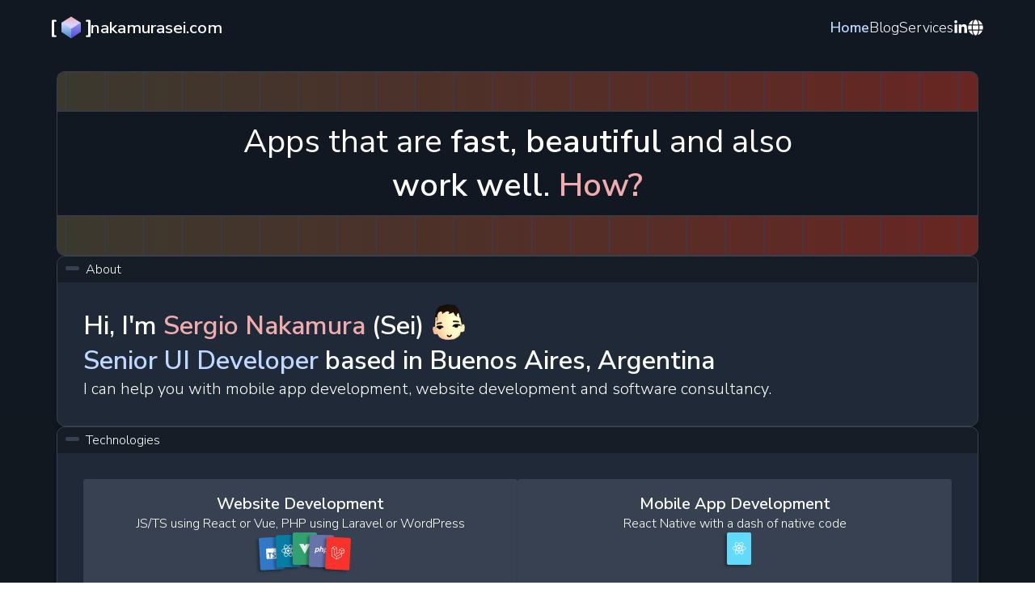

--- FILE ---
content_type: text/html; charset=utf-8
request_url: https://nakamurasei.com/motion-graphics/
body_size: 16405
content:
<!DOCTYPE html><html><head><meta charSet="utf-8"/><meta http-equiv="x-ua-compatible" content="ie=edge"/><meta name="viewport" content="width=device-width, initial-scale=1, shrink-to-fit=no"/><meta name="generator" content="Gatsby 5.13.4"/><meta name="description" content="Welcome to the portfolio site of Sergio Nakamura" data-gatsby-head="true"/><meta name="theme-color" content="#121822" data-gatsby-head="true"/><style data-href="/styles.404b4c29cd8a168d1b5d.css" data-identity="gatsby-global-css">@import url(https://fonts.googleapis.com/css2?family=Nunito+Sans:ital,opsz,wght@0,6..12,200..1000;1,6..12,200..1000&display=swap);@import url(https://fonts.googleapis.com/css2?family=Space+Mono&display=swap);.blog__posts-list{display:flex;flex-direction:column;padding:0}.blog__posts-list li{list-style:none}.blog__posts-list li a{position:relative;text-decoration:none}.post-preview{border:1px solid #ddd;border-radius:8px;padding:1.5rem;transition:transform .2s ease}.post-preview:hover{transform:translateY(-2px)}.post-preview a{color:inherit;text-decoration:none}.post-preview h2{font-size:1.5rem;margin:0 0 .5rem}.blog__post{background-position:50%;background-repeat:no-repeat;background-size:cover;border:1px solid #1f2937;overflow:hidden;padding:20px;position:relative;transition:all .2s ease}.blog__post:before{background-color:rgba(18,24,34,.9);content:"";display:block;height:100%;left:0;position:absolute;top:0;transition:all .2s ease;width:100%}.blog__post:hover:before{background-color:rgba(36,48,62,.9)}.blog__post__title{color:#fff;font-size:1.5rem;margin:0 0 .5rem}.blog__post__date{color:#bfd6ff;font-size:.9rem;margin-bottom:1rem}.blog__post__description{color:#fff;font-size:1rem}.blog-post{display:flex;flex-direction:column;gap:2rem}.blog-post header{margin:0;padding:2rem 0}.blog-post header h1{font-size:2rem;margin:0 0 .5rem}.blog-post header .post-date{color:#bfd6ff;font-size:1rem}.blog-post .post-content{line-height:1.6}.blog-post .post-content h2{font-size:1.5rem;margin:2rem 0 1rem}.blog-post .post-content p{margin-bottom:1rem}.blog-post .post-content ul{margin:1rem 0;padding-left:2rem}.blog-post .post-content ul li{margin-bottom:.5rem}h1,h2,h3,h4,h5,h6{font-weight:600;margin:0}.text--bold{font-weight:600}.text--italic{font-style:italic;font-weight:300}.text--xs{font-size:.75rem}.text--s{font-size:.875rem}.text--m{font-size:1rem}.text--l{font-size:1.25rem}.text--xl{font-size:1.5rem}.text--xxl{font-size:2rem}.color--midnight-2{color:#121822}.color--midnight-3{color:#1f2937}.color--dark-red{color:#7f1d1d}.color--dark-green{color:#064e3b}.color--dark-grey{color:#374151}.color--dark-grey-2{color:#1f2937}.color--red{color:#f0acac}.color--blue{color:#bfd6ff}.color--violet{color:#d7d2ff}.padding--m{padding:2rem}@media(max-width:768px){.padding--m{padding:1rem}}.gap--s{gap:.5rem}.gap--m{gap:1.2rem}.rounded--s{border-radius:3px}.rounded--m{border-radius:10px}body{background:linear-gradient(180deg,#121822,#14181f);color:#fff;font-family:Nunito Sans,sans-serif;font-weight:300;justify-content:flex-start;margin:0;padding:0}.container{display:flex;flex-direction:column;gap:20px;margin:0 auto;padding:20px}@media(min-width:576px){.container{max-width:576px}}@media(min-width:768px){.container{max-width:720px}}@media(min-width:992px){.container{max-width:960px}}@media(min-width:1200px){.container{max-width:1140px}}@media(min-width:1400px){.container{max-width:1320px}}.container--wide{display:flex;flex-direction:column;gap:2rem;margin:20px 4rem}@media(max-width:992px){.container--wide{margin:20px}}p{margin:0}h1{font-size:3.5em}h2{font-size:2.5em}h3{font-size:2em}h4{font-size:1.5em}p{font-size:1.3em}canvas{background:transparent}.bigger{font-size:125%}.section{align-self:center;display:flex;flex-direction:column;gap:20px;margin:0 auto;max-width:100%;padding-bottom:0;padding-top:0;text-align:left}.section.centered{text-align:center}@media(max-width:768px){.section{max-width:100%}}.index__hero__title{font-size:2.5rem;font-weight:400;margin:auto;max-width:700px;text-align:center}.approach__header{display:flex;flex-direction:column;margin-bottom:1rem}.index__character{margin-left:10px;margin-top:-5px;position:absolute}.posts-list,.posts-list ul{display:flex;flex-direction:column}.posts-list ul{list-style:none;margin:0;padding:0}.posts-list ul li{font-size:1.5rem;padding-bottom:1rem;padding-top:.5rem}.posts-list ul li:not(:last-child){border-bottom:1px solid #374151}.posts-list ul li a{color:#fff;text-decoration:none}.posts-list ul li a:visited{color:#fff}.posts-list ul li a:hover{color:#bfd6ff}.section-title{font-size:2em}.logo{color:#fff;flex-direction:row;font-weight:600;gap:.8rem;text-decoration:none}.logo,.navigation{display:flex}.navigation .hamburger{background:transparent;border:none;cursor:pointer;display:none;flex-direction:column;height:1rem;justify-content:space-around;padding:0;width:1rem;z-index:100}@media(max-width:768px){.navigation .hamburger{display:flex}}.navigation .hamburger:focus{outline:none}.navigation .hamburger span{background:#fff;border-radius:10px;height:.12rem;position:relative;transform-origin:1px;transition:all .3s linear;width:1rem}.navigation .hamburger span:first-child{transform:rotate(0)}.navigation .hamburger span:nth-child(2){opacity:1}.navigation .hamburger span:nth-child(3){transform:rotate(0)}.navigation .hamburger.open{position:absolute;right:20px;top:26px}.navigation .hamburger.open span:first-child{transform:rotate(45deg)}.navigation .hamburger.open span:nth-child(2){opacity:0}.navigation .hamburger.open span:nth-child(3){transform:rotate(-45deg)}.navigation .menu{align-items:center;display:flex;gap:2rem}@media(max-width:768px){.navigation .menu{background-color:#1f2937;border:1px solid #374151;box-shadow:-2px 0 5px rgba(0,0,0,.1);flex-direction:column;gap:1.5rem;height:100vh;padding:4rem 2rem;position:fixed;right:-100%;top:0;transition:right .3s ease-in-out;width:300px}.navigation .menu.open{align-items:start;right:0;z-index:10}}.navigation .menu a{color:#fff;font-size:1.1rem;text-decoration:none;transition:color .2s ease}.navigation .menu a.active,.navigation .menu a:hover{color:#bfd6ff;font-weight:600}.navigation .menu a.social-link{align-items:center;display:flex;justify-content:center}.language-switcher--desktop{align-items:center;background-color:transparent;border:0;color:#fff;cursor:pointer;display:flex;font-size:1.2rem;margin:0;padding:0}.language-switcher--desktop:hover{color:#bfd6ff}@media(max-width:768px){.language-switcher--desktop{display:none}}.language-switcher--mobile{border-radius:3px;display:flex;flex-direction:row;list-style-type:none;margin-left:-.5rem;overflow:hidden;padding:0}@media(min-width:768px){.language-switcher--mobile{display:none}}.language-switcher--mobile li{background-color:#121822;padding:.5rem 1rem}.language-switcher--mobile li.active{background-color:#3b4e68}.language-switcher--modal{align-items:center;background-color:#121822;border:1px solid #374151;border-radius:3px;box-shadow:0 0 10px rgba(0,0,0,.7);display:flex;flex-direction:column;gap:.5rem;height:200px;justify-content:space-between;left:50%;padding:1rem;position:fixed;top:50%;transform:translate(-50%,-50%);width:500px;z-index:100}.language-switcher--modal__close{align-self:flex-end;cursor:pointer}.language-switcher--modal ul{align-items:center;display:flex;flex-direction:row;gap:1rem;list-style-type:none;margin:0;padding:0}.language-switcher--modal ul a{align-items:center;background-color:#1f2937;border-radius:3px;display:flex;flex-direction:column;gap:.5rem;padding:.5rem 2rem}.language-switcher--modal ul a.active{background-color:#3b4e68}.footer{margin-bottom:2rem;margin-top:2rem}.footer__contact{background-color:#1f2937;display:flex;flex-direction:column;overflow:hidden;position:relative}.footer__contact p{position:relative;z-index:1}.footer__contact__link{color:#bfd6ff;font-weight:600;margin:auto;text-decoration:none}.footer__contact__logo{bottom:-80px;height:200px;opacity:.3;position:absolute;right:20px;width:200px;z-index:0}.footer__brand{align-items:center;color:#fff;display:flex;flex-direction:row;gap:1rem;justify-content:space-between}.footer__brand h4{font-size:1.5rem;margin:0}.footer__brand a{color:#fff;display:flex;margin:0}body.modal-open{overflow:hidden;padding-right:15px}.site-container{min-height:100vh;overflow:hidden;position:relative}.header--desktop{align-items:center;display:flex;flex-direction:row;gap:2rem;justify-content:space-between;width:100%}.modal-backdrop{background-color:rgba(0,0,0,.5);height:100%;left:0;opacity:0;position:fixed;top:0;transition:opacity .3s ease-in-out,visibility .3s ease-in-out;visibility:hidden;width:100%;z-index:5}.modal-backdrop.open{opacity:1;visibility:visible}.section{padding:1em;text-align:center;width:100%}@keyframes day{0%{background-position:0 50%}50%{background-position:100% 50%}to{background-position:0 50%}}@keyframes slide{0%{transform:translateX(-3rem)}to{transform:translateX(0)}}.hero__container{animation:day 30s ease infinite;background:linear-gradient(270deg,#121822,#1f2937,#7f1d1d,#064e3b);background-size:800% 800%;border:1px solid #374151;display:block;overflow:hidden;position:relative}.hero__container:before{animation:slide 10s linear infinite;background-image:linear-gradient(90deg,#374151 1px,transparent 0);background-size:3rem;box-sizing:border-box;content:"";display:block;height:100%;left:0;position:absolute;top:0;width:calc(100% + 3rem)}.hero__container--primary{padding:3rem 0}.hero__container--secondary{padding:0 0 1.5rem}.hero__title-container{background-color:#121822;border-bottom:1px solid #374151;border-top:1px solid #374151;box-sizing:border-box;display:block;margin:auto;padding:10px;position:relative;width:100%;z-index:1}.hero__title{font-size:2em;font-weight:600;margin:2rem 1rem}.breadcrumb ol{align-items:center;display:flex;font-size:1rem;gap:.5rem;list-style:none;margin:0;padding:0}.breadcrumb ol li{align-items:center;color:var(--text-secondary);display:flex}.breadcrumb ol li a{color:var(--text-secondary);text-decoration:none;transition:color .2s ease}.breadcrumb ol li a:hover{color:var(--accent-color)}.breadcrumb ol li[aria-current=page]{color:var(--accent-color);overflow:hidden;text-overflow:ellipsis;white-space:nowrap}.row{display:flex;flex-direction:row;gap:20px}@media(max-width:992px){.row{flex-direction:column}}.box{background-color:#374151;border:1px solid #374151;border-radius:3px;box-shadow:0 3px 3px rgba(0,0,0,.1);color:#fff;display:flex;flex:1 1;flex-direction:column;font-family:Nunito Sans,sans-serif;gap:.8rem;padding:1rem;position:relative;width:auto}.box--centered{text-align:center}.box__header{align-items:center;display:flex;flex-direction:row;gap:10px;margin-bottom:10px}.box__header__image{height:auto;width:35px}.window{background-color:#1f2937;border:1px solid #374151;box-shadow:0 5px 5px rgba(0,0,0,.3)}.window,.window__container{display:flex;flex-direction:column;overflow:hidden;position:relative}.window__container{gap:15px}.window__title{background-color:#161d27;border-radius:3px 3px 0 0;box-sizing:border-box;color:#fff;display:flex;font-size:1rem;padding:5px 12px 5px 10px;position:relative;width:100%}.window__title__text{font-size:1rem;margin-left:25px}.window__title:before{background-color:#374151;border-radius:3px;content:"";height:5px;left:10px;position:absolute;top:12px;width:17px}.button{align-items:center;background-color:#bfd6ff;border-radius:3px;box-shadow:0 3px 3px rgba(0,0,0,.3);color:#121822;cursor:pointer;display:flex;font-family:Nunito Sans,sans-serif;font-size:1.2rem;font-weight:600;margin:.5rem auto;padding:.75rem 1.5rem;text-decoration:none;transition:all .2s ease-in-out;width:-webkit-fit-content;width:-moz-fit-content;width:fit-content}.card__container{display:block;height:30px;position:relative;width:20px}.card__side{border-radius:2px;box-shadow:-3px 2px 3px rgba(0,0,0,.3);box-sizing:border-box;color:#fff;display:block;height:40px;left:0;margin:0;overflow:hidden;position:absolute;transform:var(--base-transform);transform-origin:50% 100%;transition:transform .3s ease-in-out;width:30px}.card__side:hover{transform:var(--hover-transform)}.card__side img{height:100%;width:100%}.deck__container{align-self:self-end;display:inline-flex;gap:10px;height:50px;justify-content:center;margin:auto auto 0;position:relative}.services__section{margin-bottom:3rem}.services__section h2{color:var(--text-primary);font-size:2rem;margin-bottom:1.5rem}.services__section h3{color:var(--text-primary);font-size:1.5rem;margin:2rem 0 1rem}.services__section p{color:var(--text-secondary);line-height:1.6;margin-bottom:1rem}.services__section ul{list-style-type:none;margin:1rem 0;padding:0}.services__section ul li{color:var(--text-secondary);margin-bottom:1.5rem;padding-left:1.5rem;position:relative}.services__section ul li:before{color:var(--accent-color);content:"•";left:0;position:absolute}.services__section ul li strong{color:var(--text-primary);display:block;margin-bottom:.5rem}.services__cta{color:var(--accent-color)!important;font-size:1.2rem;font-weight:500;margin-top:2rem}.social-share{align-items:center;background-color:#181f2a;display:flex;flex-wrap:wrap;gap:1rem;padding:1.5rem}.social-share__text{color:#fff;font-size:.9rem}.social-share__buttons{display:flex;gap:.75rem}.social-share__button{align-items:center;border-radius:50%;color:#fff;display:flex;font-size:1.2rem;height:2.5rem;justify-content:center;transition:transform .2s ease,background-color .2s ease;width:2.5rem}.social-share__button:hover{transform:translateY(-2px)}.social-share__button.twitter{background-color:#000}.social-share__button.twitter:hover{background-color:#1a1a1a}.social-share__button.linkedin{background-color:#0077b5}.social-share__button.linkedin:hover{background-color:#0099e8}.social-share__button.facebook{background-color:#1877f2}.social-share__button.facebook:hover{background-color:#4893f5}</style><style>.gatsby-image-wrapper{position:relative;overflow:hidden}.gatsby-image-wrapper picture.object-fit-polyfill{position:static!important}.gatsby-image-wrapper img{bottom:0;height:100%;left:0;margin:0;max-width:none;padding:0;position:absolute;right:0;top:0;width:100%;object-fit:cover}.gatsby-image-wrapper [data-main-image]{opacity:0;transform:translateZ(0);transition:opacity .25s linear;will-change:opacity}.gatsby-image-wrapper-constrained{display:inline-block;vertical-align:top}</style><noscript><style>.gatsby-image-wrapper noscript [data-main-image]{opacity:1!important}.gatsby-image-wrapper [data-placeholder-image]{opacity:0!important}</style></noscript><script type="d1a1e44cd8cc89f185c0f7f2-module">const e="undefined"!=typeof HTMLImageElement&&"loading"in HTMLImageElement.prototype;e&&document.body.addEventListener("load",(function(e){const t=e.target;if(void 0===t.dataset.mainImage)return;if(void 0===t.dataset.gatsbyImageSsr)return;let a=null,n=t;for(;null===a&&n;)void 0!==n.parentNode.dataset.gatsbyImageWrapper&&(a=n.parentNode),n=n.parentNode;const o=a.querySelector("[data-placeholder-image]"),r=new Image;r.src=t.currentSrc,r.decode().catch((()=>{})).then((()=>{t.style.opacity=1,o&&(o.style.opacity=0,o.style.transition="opacity 500ms linear")}))}),!0);</script><link rel="apple-touch-icon" sizes="180x180" href="/apple-touch-icon.png" data-gatsby-head="true"/><link rel="icon" type="image/png" sizes="32x32" href="/favicon-32x32.png" data-gatsby-head="true"/><link rel="icon" type="image/png" sizes="16x16" href="/favicon-16x16.png" data-gatsby-head="true"/><link rel="manifest" href="/site.webmanifest" data-gatsby-head="true"/><title data-gatsby-head="true">Senior Software Developer | Sergio Nakamura</title></head><body><div id="___gatsby"><div style="outline:none" tabindex="-1" id="gatsby-focus-wrapper"><div class="site-container"><div class="container--wide"><header class="header--desktop"><a aria-current="page" class="logo" href="/"><img src="[data-uri]" alt="nakamurasei.com"/><p>nakamurasei.com</p></a><nav class="navigation "><button type="button" class="hamburger " aria-label="Toggle navigation menu" aria-expanded="false"><span></span><span></span><span></span></button><div class="menu "><a aria-current="page" class="active" href="/">Home</a><a href="/blog/">Blog</a><a href="/services/">Services</a><a href="https://www.linkedin.com/in/nakamurasei" target="_blank" rel="noopener noreferrer" class="social-link" aria-label="Visit my LinkedIn profile"><svg stroke="currentColor" fill="currentColor" stroke-width="0" viewBox="0 0 448 512" height="1em" width="1em" xmlns="http://www.w3.org/2000/svg"><path d="M100.28 448H7.4V148.9h92.88zM53.79 108.1C24.09 108.1 0 83.5 0 53.8a53.79 53.79 0 0 1 107.58 0c0 29.7-24.1 54.3-53.79 54.3zM447.9 448h-92.68V302.4c0-34.7-.7-79.2-48.29-79.2-48.29 0-55.69 37.7-55.69 76.7V448h-92.78V148.9h89.08v40.8h1.3c12.4-23.5 42.69-48.3 87.88-48.3 94 0 111.28 61.9 111.28 142.3V448z"></path></svg></a><button class="language-switcher--desktop" type="button"><svg stroke="currentColor" fill="currentColor" stroke-width="0" viewBox="0 0 496 512" height="1em" width="1em" xmlns="http://www.w3.org/2000/svg"><path d="M336.5 160C322 70.7 287.8 8 248 8s-74 62.7-88.5 152h177zM152 256c0 22.2 1.2 43.5 3.3 64h185.3c2.1-20.5 3.3-41.8 3.3-64s-1.2-43.5-3.3-64H155.3c-2.1 20.5-3.3 41.8-3.3 64zm324.7-96c-28.6-67.9-86.5-120.4-158-141.6 24.4 33.8 41.2 84.7 50 141.6h108zM177.2 18.4C105.8 39.6 47.8 92.1 19.3 160h108c8.7-56.9 25.5-107.8 49.9-141.6zM487.4 192H372.7c2.1 21 3.3 42.5 3.3 64s-1.2 43-3.3 64h114.6c5.5-20.5 8.6-41.8 8.6-64s-3.1-43.5-8.5-64zM120 256c0-21.5 1.2-43 3.3-64H8.6C3.2 212.5 0 233.8 0 256s3.2 43.5 8.6 64h114.6c-2-21-3.2-42.5-3.2-64zm39.5 96c14.5 89.3 48.7 152 88.5 152s74-62.7 88.5-152h-177zm159.3 141.6c71.4-21.2 129.4-73.7 158-141.6h-108c-8.8 56.9-25.6 107.8-50 141.6zM19.3 352c28.6 67.9 86.5 120.4 158 141.6-24.4-33.8-41.2-84.7-50-141.6h-108z"></path></svg></button><ul class="language-switcher--mobile"><li class="active"><a aria-current="page" class="" href="/">English</a></li><li class=""><a href="/es/">Español</a></li><li class=""><a href="/jp/">日本語</a></li></ul></div></nav></header></div><main class="container"><div class="hero__container hero__container--primary rounded--m" role="banner"><div class="hero__title-container"><h2 class="index__hero__title">Apps that are <span class="text--bold">fast</span>, <span class="text--bold">beautiful</span> and also <span class="text--bold">work well</span>. <span class="text--bold color--red">How?</span></h2></div></div><div class="window rounded--m"><div class="window__title"><span class="window__title__text">About</span></div><div class="window__container padding--m"><h3 class="text--xxl">Hi, I&#x27;m <span class="color--red">Sergio Nakamura</span> (Sei)<img class="index__character" src="/static/sei-afe76b8b4e7956c52fc3535014e2953b.png" width="40" height="44" alt="Sei Character"/><br/><span class="color--blue">Senior UI Developer</span> based in Buenos Aires, Argentina</h3><p class="text--l">I can help you with mobile app development, website development and software consultancy.</p></div></div><div class="window rounded--m"><div class="window__title"><span class="window__title__text">Technologies</span></div><div class="window__container padding--m"><div class="row"><article class="box box--centered" role="region"><h4 class="text--l">Website Development</h4><p class="text--m">JS/TS using React or Vue, PHP using Laravel or WordPress</p><div class="deck__container"><div class="card__container"><div class="card__side" style="background-color:#3178c6;top:6px;--base-transform:rotate(-3deg);--hover-transform:rotate(-3deg) translateY(-3px)"><img src="[data-uri]" alt="TypeScript"/></div></div><div class="card__container"><div class="card__side" style="background-color:#087da4;top:3px;--base-transform:rotate(-1.5deg);--hover-transform:rotate(-1.5deg) translateY(-3px)"><img src="[data-uri]" alt="React"/></div></div><div class="card__container"><div class="card__side" style="background-color:#33a06f;top:0px;--base-transform:rotate(0deg);--hover-transform:rotate(0deg) translateY(-3px)"><img src="[data-uri]" alt="Vue JS"/></div></div><div class="card__container"><div class="card__side" style="background-color:#6773ad;top:3px;--base-transform:rotate(1.5deg);--hover-transform:rotate(1.5deg) translateY(-3px)"><img src="[data-uri]" alt="Modern PHP"/></div></div><div class="card__container"><div class="card__side" style="background-color:#f9332c;top:6px;--base-transform:rotate(3deg);--hover-transform:rotate(3deg) translateY(-3px)"><img src="[data-uri]" alt="Laravel"/></div></div></div></article><article class="box box--centered" role="region"><h4 class="text--l">Mobile App Development</h4><p class="text--m">React Native with a dash of native code</p><div class="deck__container"><div class="card__container"><div class="card__side" style="background-color:#61dafb;top:NaNpx;--base-transform:rotate(0deg);--hover-transform:rotate(0deg) translateY(-3px)"><img src="[data-uri]" alt="React Native"/></div></div></div></article></div></div></div><div class="window rounded--m"><div class="window__title"><span class="window__title__text">Approach</span></div><div class="window__container padding--m"><div class="approach__header gap--s"><h3 class="text--xxl color--blue">What&#x27;s the secret to great apps?</h3><h4 class="text--l">Leverage the F.I.T. approach to software development</h4></div><div class="row"><article class="box " role="region"><div class="box__header color--blue"><img class="box__header__image" src="[data-uri]" alt="Flexibility"/><h4 class="text--xl">Flexibility</h4></div><p class="text--m">Being <span class="text--bold">flexible</span> and <span class="text--bold">pragmatic</span> allows creating the best solution in time and budget concerns.</p></article><article class="box " role="region"><div class="box__header color--violet"><img class="box__header__image" src="[data-uri]" alt="Iteration"/><h4 class="text--xl">Iteration</h4></div><p class="text--m">Iterating frequently means <span class="text--bold">less time wasted</span> as requirements evolve.</p></article><article class="box " role="region"><div class="box__header color--red"><img class="box__header__image" src="[data-uri]" alt="Trust"/><h4 class="text--xl">Trust</h4></div><p class="text--m">Being <span class="text--bold">realistic</span> with time frames and <span class="text--bold">honest</span> when trouble arises is the best way to meet goals.</p></article></div></div></div><a class="button " href="/services/">See services</a><section class="posts-list gap--m"><h2 class="text--xxl">Blog</h2><ul class="gap--s"><li class="text--m"><a href="/blog/power-constraints/">The Power of Constraints in Programming</a></li><li class="text--m"><a href="/blog/my-stance-ai/">My stance on AI</a></li></ul></section></main><footer class="container--wide footer"><div class="footer__contact gap--s rounded--m padding--m"><h3 class="text--xxl">Have an idea?</h3><p class="text--m">If you have any questions about new projects, please send an email to<!-- --> <a class="footer__contact__link" href="/cdn-cgi/l/email-protection#72"></a></p><img src="[data-uri]" class="footer__contact__logo" alt="nakamurasei.com"/></div><div class="footer__brand"><a aria-current="page" class="logo" href="/"><img src="[data-uri]" alt="nakamurasei.com"/><p>nakamurasei.com</p></a><a href="https://linkedin.com/in/nakamurasei" target="_blank" rel="noopener noreferrer" class="social-link"><svg stroke="currentColor" fill="currentColor" stroke-width="0" viewBox="0 0 448 512" height="1em" width="1em" xmlns="http://www.w3.org/2000/svg"><path d="M100.28 448H7.4V148.9h92.88zM53.79 108.1C24.09 108.1 0 83.5 0 53.8a53.79 53.79 0 0 1 107.58 0c0 29.7-24.1 54.3-53.79 54.3zM447.9 448h-92.68V302.4c0-34.7-.7-79.2-48.29-79.2-48.29 0-55.69 37.7-55.69 76.7V448h-92.78V148.9h89.08v40.8h1.3c12.4-23.5 42.69-48.3 87.88-48.3 94 0 111.28 61.9 111.28 142.3V448z"></path></svg></a></div><div class="modal-backdrop "></div></footer></div></div><div id="gatsby-announcer" style="position:absolute;top:0;width:1px;height:1px;padding:0;overflow:hidden;clip:rect(0, 0, 0, 0);white-space:nowrap;border:0" aria-live="assertive" aria-atomic="true"></div></div><script data-cfasync="false" src="/cdn-cgi/scripts/5c5dd728/cloudflare-static/email-decode.min.js"></script><script id="gatsby-script-loader" type="d1a1e44cd8cc89f185c0f7f2-text/javascript">/*<![CDATA[*/window.pagePath="/";/*]]>*/</script><!-- slice-start id="_gatsby-scripts-1" -->
          <script id="gatsby-chunk-mapping" type="d1a1e44cd8cc89f185c0f7f2-text/javascript">
            window.___chunkMapping="{\"app\":[\"/app-3703f17e9c471cc5e160.js\"],\"component---src-pages-blog-index-es-tsx\":[\"/component---src-pages-blog-index-es-tsx-235bc2592b8a68edf6cd.js\"],\"component---src-pages-blog-index-jp-tsx\":[\"/component---src-pages-blog-index-jp-tsx-d0e18c8ba592ec93dad9.js\"],\"component---src-pages-blog-index-tsx\":[\"/component---src-pages-blog-index-tsx-051be2aa7b47f680909f.js\"],\"component---src-pages-index-es-tsx\":[\"/component---src-pages-index-es-tsx-38dfc7690c2ad74cc0f2.js\"],\"component---src-pages-index-jp-tsx\":[\"/component---src-pages-index-jp-tsx-aa48b631c55b2abcf68a.js\"],\"component---src-pages-index-tsx\":[],\"component---src-pages-services-index-es-tsx\":[\"/component---src-pages-services-index-es-tsx-9f617b5b005484998a91.js\"],\"component---src-pages-services-index-jp-tsx\":[\"/component---src-pages-services-index-jp-tsx-43cdc1ec6b81a6613665.js\"],\"component---src-pages-services-index-tsx\":[\"/component---src-pages-services-index-tsx-595ad490169291f9854d.js\"],\"component---src-templates-blog-post-tsx\":[\"/component---src-templates-blog-post-tsx-cae12554f7daaee51a22.js\"]}";
          </script>
        <script type="d1a1e44cd8cc89f185c0f7f2-text/javascript">window.___webpackCompilationHash="9b365212bb5b7470bd9c";</script><script src="/webpack-runtime-102eeddc56b81b440809.js" async type="d1a1e44cd8cc89f185c0f7f2-text/javascript"></script><script src="/framework-15347c0ae6f033df6f01.js" async type="d1a1e44cd8cc89f185c0f7f2-text/javascript"></script><script src="/app-3703f17e9c471cc5e160.js" async type="d1a1e44cd8cc89f185c0f7f2-text/javascript"></script><!-- slice-end id="_gatsby-scripts-1" --><script src="/cdn-cgi/scripts/7d0fa10a/cloudflare-static/rocket-loader.min.js" data-cf-settings="d1a1e44cd8cc89f185c0f7f2-|49" defer></script><script defer src="https://static.cloudflareinsights.com/beacon.min.js/vcd15cbe7772f49c399c6a5babf22c1241717689176015" integrity="sha512-ZpsOmlRQV6y907TI0dKBHq9Md29nnaEIPlkf84rnaERnq6zvWvPUqr2ft8M1aS28oN72PdrCzSjY4U6VaAw1EQ==" data-cf-beacon='{"version":"2024.11.0","token":"c303a7edb94d45d688dff30a555f7bcc","r":1,"server_timing":{"name":{"cfCacheStatus":true,"cfEdge":true,"cfExtPri":true,"cfL4":true,"cfOrigin":true,"cfSpeedBrain":true},"location_startswith":null}}' crossorigin="anonymous"></script>
</body></html>

--- FILE ---
content_type: application/javascript
request_url: https://nakamurasei.com/456d20bf7f79fb4b426f3e481078f03cedb489ef-41197da3d940c435c173.js
body_size: 9234
content:
"use strict";(self.webpackChunknakamura_sei=self.webpackChunknakamura_sei||[]).push([[850],{6886:function(M,N,D){D.d(N,{A:function(){return I}});var j=D(6540);function I(M){let{children:N,type:D}=M;return j.createElement("div",{className:"hero__container hero__container--"+(D||"primary")+" rounded--m",role:"banner"},j.createElement("div",{className:"hero__title-container"},N))}},696:function(M,N,D){D.r(N),D.d(N,{Head:function(){return U},default:function(){return k}});var j=D(6540),I=D(6886),T=D(250);var g=M=>{let{children:N}=M;return j.createElement("div",{className:"row"},N)},e=D(6442);const A=M=>{let{title:N,titleKey:D,image:I,className:T}=M;const g=(0,e.A)(),A=D?g.formatMessage({id:D}):N;return j.createElement("div",{className:"box__header "+(T||"")},j.createElement("img",{className:"box__header__image",src:I,alt:A}),j.createElement("h4",{className:"text--xl"},A))},z=M=>{let{children:N,type:D}=M;return j.createElement("article",{className:"box "+("centered"===D?"box--centered":""),role:"region"},N)};function L(M){let{children:N,labelKey:D,label:I}=M;const T=(0,e.A)();return j.createElement("div",{className:"window rounded--m"},j.createElement("div",{className:"window__title"},j.createElement("span",{className:"window__title__text"},D&&T.formatMessage({id:D})||I)),j.createElement("div",{className:"window__container padding--m"},N))}var u=D(8065),c=D(4810),O=D(5966);var t=M=>{let{to:N,children:D,className:I,langPrefix:T}=M;const{locale:g}=(0,O.s)(),e="en"===g?"":"/"+g;return N?j.createElement(c.N_,{to:T?e+N:N,className:"button "+(I||"")},D):j.createElement("button",{className:"button "+(I||"")},D)},y=D.p+"static/sei-afe76b8b4e7956c52fc3535014e2953b.png";const E=M=>{let{color:N,rotation:D,image:I,title:T}=M;const g="rotate("+(D||0)+"deg)",e=g+" translateY(-3px)";return j.createElement("div",{className:"card__container"},j.createElement("div",{className:"card__side",style:{backgroundColor:N,top:2*Math.abs(D)+"px","--base-transform":g,"--hover-transform":e}},j.createElement("img",{src:I,alt:T})))},x=M=>{let{cards:N,angle:D}=M;const I=2*D/(N.length-1),T=M=>M*I-D;return j.createElement("div",{className:"deck__container"},N.map(((M,N)=>j.createElement(E,{title:M[0],color:M[1],image:M[2],rotation:T(N),key:M[0]}))))};var i="[data-uri]",a=D(5292);function l(M){let{data:N}=M;const{locale:D}=(0,O.s)(),I="en"===D?"/":"/"+D+"/";return j.createElement("ul",{className:"gap--s"},N.map((M=>{let{node:N}=M;return j.createElement("li",{key:N.id,className:"text--m"},j.createElement(c.N_,{to:I+"blog"+N.fields.slug},N.frontmatter.title))})))}const S=[["React Native","#61dafb",i]],w=[["TypeScript","#3178c6","[data-uri]"],["React","#087da4",i],["Vue JS","#33a06f","[data-uri]"],["Modern PHP","#6773ad","[data-uri]"],["Laravel","#f9332c","[data-uri]"]];var k=M=>{let{data:N,location:D}=M;return j.createElement(T.A,{location:D},j.createElement(I.A,null,j.createElement("h2",{className:"index__hero__title"},j.createElement(u.A,{id:"index.hero.title",values:{b:M=>j.createElement("span",{className:"text--bold"},M),c:M=>j.createElement("span",{className:"text--bold color--red"},M)}}))),j.createElement(L,{labelKey:"about.window"},j.createElement("h3",{className:"text--xxl"},j.createElement(u.A,{id:"about.title",values:{b:M=>j.createElement("span",{className:"color--red"},M)}}),j.createElement("img",{className:"index__character",src:y,width:"40",height:"44",alt:"Sei Character"}),j.createElement("br",null),j.createElement(u.A,{id:"about.subtitle",values:{b:M=>j.createElement("span",{className:"color--blue"},M)}})),j.createElement("p",{className:"text--l"},j.createElement(u.A,{id:"about.description",values:{b:M=>j.createElement("span",{className:"text--bold"},M)}}))),j.createElement(L,{labelKey:"stack.window"},j.createElement(g,null,j.createElement(z,{type:"centered"},j.createElement("h4",{className:"text--l"},j.createElement(u.A,{id:"stack.website.title"})),j.createElement("p",{className:"text--m"},j.createElement(u.A,{id:"stack.website.description"})),j.createElement(x,{cards:w,angle:3})),j.createElement(z,{type:"centered"},j.createElement("h4",{className:"text--l"},j.createElement(u.A,{id:"stack.mobile.title"})),j.createElement("p",{className:"text--m"},j.createElement(u.A,{id:"stack.mobile.description"})),j.createElement(x,{cards:S,angle:3})))),j.createElement(L,{labelKey:"fit.window"},j.createElement("div",{className:"approach__header gap--s"},j.createElement("h3",{className:"text--xxl color--blue"},j.createElement(u.A,{id:"fit.title"})),j.createElement("h4",{className:"text--l"},j.createElement(u.A,{id:"fit.subtitle"}))),j.createElement(g,null,j.createElement(z,null,j.createElement(A,{className:"color--blue",titleKey:"fit.flexibility.title",image:"[data-uri]"}),j.createElement("p",{className:"text--m"},j.createElement(u.A,{id:"fit.flexibility.description",values:{b:M=>j.createElement("span",{className:"text--bold"},M)}}))),j.createElement(z,null,j.createElement(A,{className:"color--violet",titleKey:"fit.iteration.title",image:"[data-uri]"}),j.createElement("p",{className:"text--m"},j.createElement(u.A,{id:"fit.iteration.description",values:{b:M=>j.createElement("span",{className:"text--bold"},M)}}))),j.createElement(z,null,j.createElement(A,{className:"color--red",titleKey:"fit.trust.title",image:"[data-uri]"}),j.createElement("p",{className:"text--m"},j.createElement(u.A,{id:"fit.trust.description",values:{b:M=>j.createElement("span",{className:"text--bold"},M)}}))))),j.createElement(t,{to:"/services",langPrefix:!0},j.createElement(u.A,{id:"index.services"})),j.createElement("section",{className:"posts-list gap--m"},j.createElement("h2",{className:"text--xxl"},j.createElement(u.A,{id:"index.blog"})),j.createElement(l,{data:N.allMarkdownRemark.edges})))};const U=()=>j.createElement(a.A,{title:"Senior Software Developer",description:"Welcome to the portfolio site of Sergio Nakamura"})}}]);
//# sourceMappingURL=456d20bf7f79fb4b426f3e481078f03cedb489ef-41197da3d940c435c173.js.map

--- FILE ---
content_type: application/javascript
request_url: https://nakamurasei.com/commons-e326fbbdef92333bf3e1.js
body_size: 27864
content:
/*! For license information please see commons-e326fbbdef92333bf3e1.js.LICENSE.txt */
"use strict";(self.webpackChunknakamura_sei=self.webpackChunknakamura_sei||[]).push([[223],{4819:function(e,t,r){function n(e,t){var r=t&&t.cache?t.cache:u,n=t&&t.serializer?t.serializer:l;return(t&&t.strategy?t.strategy:s)(e,{cache:r,serializer:n})}function o(e,t,r,n){var o,i=null==(o=n)||"number"==typeof o||"boolean"==typeof o?n:r(n),a=t.get(i);return void 0===a&&(a=e.call(this,n),t.set(i,a)),a}function i(e,t,r){var n=Array.prototype.slice.call(arguments,3),o=r(n),i=t.get(o);return void 0===i&&(i=e.apply(this,n),t.set(o,i)),i}function a(e,t,r,n,o){return r.bind(t,e,n,o)}function s(e,t){return a(e,this,1===e.length?o:i,t.cache.create(),t.serializer)}r.d(t,{B:function(){return n},W:function(){return h}});var l=function(){return JSON.stringify(arguments)},c=function(){function e(){this.cache=Object.create(null)}return e.prototype.get=function(e){return this.cache[e]},e.prototype.set=function(e,t){this.cache[e]=t},e}(),u={create:function(){return new c}},h={variadic:function(e,t){return a(e,this,i,t.cache.create(),t.serializer)},monadic:function(e,t){return a(e,this,o,t.cache.create(),t.serializer)}}},2960:function(e,t,r){r.d(t,{ZE:function(){return i},Im:function(){return l},tv:function(){return u},Tu:function(){return b},eW:function(){return s},oF:function(){return c},N1:function(){return d},N6:function(){return m},jA:function(){return p},Jp:function(){return f},xm:function(){return g},Qh:function(){return h},qg:function(){return ae}});var n=function(){return n=Object.assign||function(e){for(var t,r=1,n=arguments.length;r<n;r++)for(var o in t=arguments[r])Object.prototype.hasOwnProperty.call(t,o)&&(e[o]=t[o]);return e},n.apply(this,arguments)};Object.create;Object.create;"function"==typeof SuppressedError&&SuppressedError;var o,i,a;function s(e){return e.type===i.literal}function l(e){return e.type===i.argument}function c(e){return e.type===i.number}function u(e){return e.type===i.date}function h(e){return e.type===i.time}function f(e){return e.type===i.select}function m(e){return e.type===i.plural}function p(e){return e.type===i.pound}function g(e){return e.type===i.tag}function d(e){return!(!e||"object"!=typeof e||e.type!==a.number)}function b(e){return!(!e||"object"!=typeof e||e.type!==a.dateTime)}!function(e){e[e.EXPECT_ARGUMENT_CLOSING_BRACE=1]="EXPECT_ARGUMENT_CLOSING_BRACE",e[e.EMPTY_ARGUMENT=2]="EMPTY_ARGUMENT",e[e.MALFORMED_ARGUMENT=3]="MALFORMED_ARGUMENT",e[e.EXPECT_ARGUMENT_TYPE=4]="EXPECT_ARGUMENT_TYPE",e[e.INVALID_ARGUMENT_TYPE=5]="INVALID_ARGUMENT_TYPE",e[e.EXPECT_ARGUMENT_STYLE=6]="EXPECT_ARGUMENT_STYLE",e[e.INVALID_NUMBER_SKELETON=7]="INVALID_NUMBER_SKELETON",e[e.INVALID_DATE_TIME_SKELETON=8]="INVALID_DATE_TIME_SKELETON",e[e.EXPECT_NUMBER_SKELETON=9]="EXPECT_NUMBER_SKELETON",e[e.EXPECT_DATE_TIME_SKELETON=10]="EXPECT_DATE_TIME_SKELETON",e[e.UNCLOSED_QUOTE_IN_ARGUMENT_STYLE=11]="UNCLOSED_QUOTE_IN_ARGUMENT_STYLE",e[e.EXPECT_SELECT_ARGUMENT_OPTIONS=12]="EXPECT_SELECT_ARGUMENT_OPTIONS",e[e.EXPECT_PLURAL_ARGUMENT_OFFSET_VALUE=13]="EXPECT_PLURAL_ARGUMENT_OFFSET_VALUE",e[e.INVALID_PLURAL_ARGUMENT_OFFSET_VALUE=14]="INVALID_PLURAL_ARGUMENT_OFFSET_VALUE",e[e.EXPECT_SELECT_ARGUMENT_SELECTOR=15]="EXPECT_SELECT_ARGUMENT_SELECTOR",e[e.EXPECT_PLURAL_ARGUMENT_SELECTOR=16]="EXPECT_PLURAL_ARGUMENT_SELECTOR",e[e.EXPECT_SELECT_ARGUMENT_SELECTOR_FRAGMENT=17]="EXPECT_SELECT_ARGUMENT_SELECTOR_FRAGMENT",e[e.EXPECT_PLURAL_ARGUMENT_SELECTOR_FRAGMENT=18]="EXPECT_PLURAL_ARGUMENT_SELECTOR_FRAGMENT",e[e.INVALID_PLURAL_ARGUMENT_SELECTOR=19]="INVALID_PLURAL_ARGUMENT_SELECTOR",e[e.DUPLICATE_PLURAL_ARGUMENT_SELECTOR=20]="DUPLICATE_PLURAL_ARGUMENT_SELECTOR",e[e.DUPLICATE_SELECT_ARGUMENT_SELECTOR=21]="DUPLICATE_SELECT_ARGUMENT_SELECTOR",e[e.MISSING_OTHER_CLAUSE=22]="MISSING_OTHER_CLAUSE",e[e.INVALID_TAG=23]="INVALID_TAG",e[e.INVALID_TAG_NAME=25]="INVALID_TAG_NAME",e[e.UNMATCHED_CLOSING_TAG=26]="UNMATCHED_CLOSING_TAG",e[e.UNCLOSED_TAG=27]="UNCLOSED_TAG"}(o||(o={})),function(e){e[e.literal=0]="literal",e[e.argument=1]="argument",e[e.number=2]="number",e[e.date=3]="date",e[e.time=4]="time",e[e.select=5]="select",e[e.plural=6]="plural",e[e.pound=7]="pound",e[e.tag=8]="tag"}(i||(i={})),function(e){e[e.number=0]="number",e[e.dateTime=1]="dateTime"}(a||(a={}));var y=/[ \xA0\u1680\u2000-\u200A\u202F\u205F\u3000]/,v=/(?:[Eec]{1,6}|G{1,5}|[Qq]{1,5}|(?:[yYur]+|U{1,5})|[ML]{1,5}|d{1,2}|D{1,3}|F{1}|[abB]{1,5}|[hkHK]{1,2}|w{1,2}|W{1}|m{1,2}|s{1,2}|[zZOvVxX]{1,4})(?=([^']*'[^']*')*[^']*$)/g;function E(e){var t={};return e.replace(v,(function(e){var r=e.length;switch(e[0]){case"G":t.era=4===r?"long":5===r?"narrow":"short";break;case"y":t.year=2===r?"2-digit":"numeric";break;case"Y":case"u":case"U":case"r":throw new RangeError("`Y/u/U/r` (year) patterns are not supported, use `y` instead");case"q":case"Q":throw new RangeError("`q/Q` (quarter) patterns are not supported");case"M":case"L":t.month=["numeric","2-digit","short","long","narrow"][r-1];break;case"w":case"W":throw new RangeError("`w/W` (week) patterns are not supported");case"d":t.day=["numeric","2-digit"][r-1];break;case"D":case"F":case"g":throw new RangeError("`D/F/g` (day) patterns are not supported, use `d` instead");case"E":t.weekday=4===r?"long":5===r?"narrow":"short";break;case"e":if(r<4)throw new RangeError("`e..eee` (weekday) patterns are not supported");t.weekday=["short","long","narrow","short"][r-4];break;case"c":if(r<4)throw new RangeError("`c..ccc` (weekday) patterns are not supported");t.weekday=["short","long","narrow","short"][r-4];break;case"a":t.hour12=!0;break;case"b":case"B":throw new RangeError("`b/B` (period) patterns are not supported, use `a` instead");case"h":t.hourCycle="h12",t.hour=["numeric","2-digit"][r-1];break;case"H":t.hourCycle="h23",t.hour=["numeric","2-digit"][r-1];break;case"K":t.hourCycle="h11",t.hour=["numeric","2-digit"][r-1];break;case"k":t.hourCycle="h24",t.hour=["numeric","2-digit"][r-1];break;case"j":case"J":case"C":throw new RangeError("`j/J/C` (hour) patterns are not supported, use `h/H/K/k` instead");case"m":t.minute=["numeric","2-digit"][r-1];break;case"s":t.second=["numeric","2-digit"][r-1];break;case"S":case"A":throw new RangeError("`S/A` (second) patterns are not supported, use `s` instead");case"z":t.timeZoneName=r<4?"short":"long";break;case"Z":case"O":case"v":case"V":case"X":case"x":throw new RangeError("`Z/O/v/V/X/x` (timeZone) patterns are not supported, use `z` instead")}return""})),t}var T=function(){return T=Object.assign||function(e){for(var t,r=1,n=arguments.length;r<n;r++)for(var o in t=arguments[r])Object.prototype.hasOwnProperty.call(t,o)&&(e[o]=t[o]);return e},T.apply(this,arguments)};Object.create;Object.create;"function"==typeof SuppressedError&&SuppressedError;var N=/[\t-\r \x85\u200E\u200F\u2028\u2029]/i;var I=/^\.(?:(0+)(\*)?|(#+)|(0+)(#+))$/g,A=/^(@+)?(\+|#+)?[rs]?$/g,S=/(\*)(0+)|(#+)(0+)|(0+)/g,M=/^(0+)$/;function C(e){var t={};return"r"===e[e.length-1]?t.roundingPriority="morePrecision":"s"===e[e.length-1]&&(t.roundingPriority="lessPrecision"),e.replace(A,(function(e,r,n){return"string"!=typeof n?(t.minimumSignificantDigits=r.length,t.maximumSignificantDigits=r.length):"+"===n?t.minimumSignificantDigits=r.length:"#"===r[0]?t.maximumSignificantDigits=r.length:(t.minimumSignificantDigits=r.length,t.maximumSignificantDigits=r.length+("string"==typeof n?n.length:0)),""})),t}function P(e){switch(e){case"sign-auto":return{signDisplay:"auto"};case"sign-accounting":case"()":return{currencySign:"accounting"};case"sign-always":case"+!":return{signDisplay:"always"};case"sign-accounting-always":case"()!":return{signDisplay:"always",currencySign:"accounting"};case"sign-except-zero":case"+?":return{signDisplay:"exceptZero"};case"sign-accounting-except-zero":case"()?":return{signDisplay:"exceptZero",currencySign:"accounting"};case"sign-never":case"+_":return{signDisplay:"never"}}}function w(e){var t;if("E"===e[0]&&"E"===e[1]?(t={notation:"engineering"},e=e.slice(2)):"E"===e[0]&&(t={notation:"scientific"},e=e.slice(1)),t){var r=e.slice(0,2);if("+!"===r?(t.signDisplay="always",e=e.slice(2)):"+?"===r&&(t.signDisplay="exceptZero",e=e.slice(2)),!M.test(e))throw new Error("Malformed concise eng/scientific notation");t.minimumIntegerDigits=e.length}return t}function H(e){var t=P(e);return t||{}}function L(e){for(var t={},r=0,n=e;r<n.length;r++){var o=n[r];switch(o.stem){case"percent":case"%":t.style="percent";continue;case"%x100":t.style="percent",t.scale=100;continue;case"currency":t.style="currency",t.currency=o.options[0];continue;case"group-off":case",_":t.useGrouping=!1;continue;case"precision-integer":case".":t.maximumFractionDigits=0;continue;case"measure-unit":case"unit":t.style="unit",t.unit=o.options[0].replace(/^(.*?)-/,"");continue;case"compact-short":case"K":t.notation="compact",t.compactDisplay="short";continue;case"compact-long":case"KK":t.notation="compact",t.compactDisplay="long";continue;case"scientific":t=T(T(T({},t),{notation:"scientific"}),o.options.reduce((function(e,t){return T(T({},e),H(t))}),{}));continue;case"engineering":t=T(T(T({},t),{notation:"engineering"}),o.options.reduce((function(e,t){return T(T({},e),H(t))}),{}));continue;case"notation-simple":t.notation="standard";continue;case"unit-width-narrow":t.currencyDisplay="narrowSymbol",t.unitDisplay="narrow";continue;case"unit-width-short":t.currencyDisplay="code",t.unitDisplay="short";continue;case"unit-width-full-name":t.currencyDisplay="name",t.unitDisplay="long";continue;case"unit-width-iso-code":t.currencyDisplay="symbol";continue;case"scale":t.scale=parseFloat(o.options[0]);continue;case"rounding-mode-floor":t.roundingMode="floor";continue;case"rounding-mode-ceiling":t.roundingMode="ceil";continue;case"rounding-mode-down":t.roundingMode="trunc";continue;case"rounding-mode-up":t.roundingMode="expand";continue;case"rounding-mode-half-even":t.roundingMode="halfEven";continue;case"rounding-mode-half-down":t.roundingMode="halfTrunc";continue;case"rounding-mode-half-up":t.roundingMode="halfExpand";continue;case"integer-width":if(o.options.length>1)throw new RangeError("integer-width stems only accept a single optional option");o.options[0].replace(S,(function(e,r,n,o,i,a){if(r)t.minimumIntegerDigits=n.length;else{if(o&&i)throw new Error("We currently do not support maximum integer digits");if(a)throw new Error("We currently do not support exact integer digits")}return""}));continue}if(M.test(o.stem))t.minimumIntegerDigits=o.stem.length;else if(I.test(o.stem)){if(o.options.length>1)throw new RangeError("Fraction-precision stems only accept a single optional option");o.stem.replace(I,(function(e,r,n,o,i,a){return"*"===n?t.minimumFractionDigits=r.length:o&&"#"===o[0]?t.maximumFractionDigits=o.length:i&&a?(t.minimumFractionDigits=i.length,t.maximumFractionDigits=i.length+a.length):(t.minimumFractionDigits=r.length,t.maximumFractionDigits=r.length),""}));var i=o.options[0];"w"===i?t=T(T({},t),{trailingZeroDisplay:"stripIfInteger"}):i&&(t=T(T({},t),C(i)))}else if(A.test(o.stem))t=T(T({},t),C(o.stem));else{var a=P(o.stem);a&&(t=T(T({},t),a));var s=w(o.stem);s&&(t=T(T({},t),s))}}return t}var O,_={"001":["H","h"],419:["h","H","hB","hb"],AC:["H","h","hb","hB"],AD:["H","hB"],AE:["h","hB","hb","H"],AF:["H","hb","hB","h"],AG:["h","hb","H","hB"],AI:["H","h","hb","hB"],AL:["h","H","hB"],AM:["H","hB"],AO:["H","hB"],AR:["h","H","hB","hb"],AS:["h","H"],AT:["H","hB"],AU:["h","hb","H","hB"],AW:["H","hB"],AX:["H"],AZ:["H","hB","h"],BA:["H","hB","h"],BB:["h","hb","H","hB"],BD:["h","hB","H"],BE:["H","hB"],BF:["H","hB"],BG:["H","hB","h"],BH:["h","hB","hb","H"],BI:["H","h"],BJ:["H","hB"],BL:["H","hB"],BM:["h","hb","H","hB"],BN:["hb","hB","h","H"],BO:["h","H","hB","hb"],BQ:["H"],BR:["H","hB"],BS:["h","hb","H","hB"],BT:["h","H"],BW:["H","h","hb","hB"],BY:["H","h"],BZ:["H","h","hb","hB"],CA:["h","hb","H","hB"],CC:["H","h","hb","hB"],CD:["hB","H"],CF:["H","h","hB"],CG:["H","hB"],CH:["H","hB","h"],CI:["H","hB"],CK:["H","h","hb","hB"],CL:["h","H","hB","hb"],CM:["H","h","hB"],CN:["H","hB","hb","h"],CO:["h","H","hB","hb"],CP:["H"],CR:["h","H","hB","hb"],CU:["h","H","hB","hb"],CV:["H","hB"],CW:["H","hB"],CX:["H","h","hb","hB"],CY:["h","H","hb","hB"],CZ:["H"],DE:["H","hB"],DG:["H","h","hb","hB"],DJ:["h","H"],DK:["H"],DM:["h","hb","H","hB"],DO:["h","H","hB","hb"],DZ:["h","hB","hb","H"],EA:["H","h","hB","hb"],EC:["h","H","hB","hb"],EE:["H","hB"],EG:["h","hB","hb","H"],EH:["h","hB","hb","H"],ER:["h","H"],ES:["H","hB","h","hb"],ET:["hB","hb","h","H"],FI:["H"],FJ:["h","hb","H","hB"],FK:["H","h","hb","hB"],FM:["h","hb","H","hB"],FO:["H","h"],FR:["H","hB"],GA:["H","hB"],GB:["H","h","hb","hB"],GD:["h","hb","H","hB"],GE:["H","hB","h"],GF:["H","hB"],GG:["H","h","hb","hB"],GH:["h","H"],GI:["H","h","hb","hB"],GL:["H","h"],GM:["h","hb","H","hB"],GN:["H","hB"],GP:["H","hB"],GQ:["H","hB","h","hb"],GR:["h","H","hb","hB"],GT:["h","H","hB","hb"],GU:["h","hb","H","hB"],GW:["H","hB"],GY:["h","hb","H","hB"],HK:["h","hB","hb","H"],HN:["h","H","hB","hb"],HR:["H","hB"],HU:["H","h"],IC:["H","h","hB","hb"],ID:["H"],IE:["H","h","hb","hB"],IL:["H","hB"],IM:["H","h","hb","hB"],IN:["h","H"],IO:["H","h","hb","hB"],IQ:["h","hB","hb","H"],IR:["hB","H"],IS:["H"],IT:["H","hB"],JE:["H","h","hb","hB"],JM:["h","hb","H","hB"],JO:["h","hB","hb","H"],JP:["H","K","h"],KE:["hB","hb","H","h"],KG:["H","h","hB","hb"],KH:["hB","h","H","hb"],KI:["h","hb","H","hB"],KM:["H","h","hB","hb"],KN:["h","hb","H","hB"],KP:["h","H","hB","hb"],KR:["h","H","hB","hb"],KW:["h","hB","hb","H"],KY:["h","hb","H","hB"],KZ:["H","hB"],LA:["H","hb","hB","h"],LB:["h","hB","hb","H"],LC:["h","hb","H","hB"],LI:["H","hB","h"],LK:["H","h","hB","hb"],LR:["h","hb","H","hB"],LS:["h","H"],LT:["H","h","hb","hB"],LU:["H","h","hB"],LV:["H","hB","hb","h"],LY:["h","hB","hb","H"],MA:["H","h","hB","hb"],MC:["H","hB"],MD:["H","hB"],ME:["H","hB","h"],MF:["H","hB"],MG:["H","h"],MH:["h","hb","H","hB"],MK:["H","h","hb","hB"],ML:["H"],MM:["hB","hb","H","h"],MN:["H","h","hb","hB"],MO:["h","hB","hb","H"],MP:["h","hb","H","hB"],MQ:["H","hB"],MR:["h","hB","hb","H"],MS:["H","h","hb","hB"],MT:["H","h"],MU:["H","h"],MV:["H","h"],MW:["h","hb","H","hB"],MX:["h","H","hB","hb"],MY:["hb","hB","h","H"],MZ:["H","hB"],NA:["h","H","hB","hb"],NC:["H","hB"],NE:["H"],NF:["H","h","hb","hB"],NG:["H","h","hb","hB"],NI:["h","H","hB","hb"],NL:["H","hB"],NO:["H","h"],NP:["H","h","hB"],NR:["H","h","hb","hB"],NU:["H","h","hb","hB"],NZ:["h","hb","H","hB"],OM:["h","hB","hb","H"],PA:["h","H","hB","hb"],PE:["h","H","hB","hb"],PF:["H","h","hB"],PG:["h","H"],PH:["h","hB","hb","H"],PK:["h","hB","H"],PL:["H","h"],PM:["H","hB"],PN:["H","h","hb","hB"],PR:["h","H","hB","hb"],PS:["h","hB","hb","H"],PT:["H","hB"],PW:["h","H"],PY:["h","H","hB","hb"],QA:["h","hB","hb","H"],RE:["H","hB"],RO:["H","hB"],RS:["H","hB","h"],RU:["H"],RW:["H","h"],SA:["h","hB","hb","H"],SB:["h","hb","H","hB"],SC:["H","h","hB"],SD:["h","hB","hb","H"],SE:["H"],SG:["h","hb","H","hB"],SH:["H","h","hb","hB"],SI:["H","hB"],SJ:["H"],SK:["H"],SL:["h","hb","H","hB"],SM:["H","h","hB"],SN:["H","h","hB"],SO:["h","H"],SR:["H","hB"],SS:["h","hb","H","hB"],ST:["H","hB"],SV:["h","H","hB","hb"],SX:["H","h","hb","hB"],SY:["h","hB","hb","H"],SZ:["h","hb","H","hB"],TA:["H","h","hb","hB"],TC:["h","hb","H","hB"],TD:["h","H","hB"],TF:["H","h","hB"],TG:["H","hB"],TH:["H","h"],TJ:["H","h"],TL:["H","hB","hb","h"],TM:["H","h"],TN:["h","hB","hb","H"],TO:["h","H"],TR:["H","hB"],TT:["h","hb","H","hB"],TW:["hB","hb","h","H"],TZ:["hB","hb","H","h"],UA:["H","hB","h"],UG:["hB","hb","H","h"],UM:["h","hb","H","hB"],US:["h","hb","H","hB"],UY:["h","H","hB","hb"],UZ:["H","hB","h"],VA:["H","h","hB"],VC:["h","hb","H","hB"],VE:["h","H","hB","hb"],VG:["h","hb","H","hB"],VI:["h","hb","H","hB"],VN:["H","h"],VU:["h","H"],WF:["H","hB"],WS:["h","H"],XK:["H","hB","h"],YE:["h","hB","hb","H"],YT:["H","hB"],ZA:["H","h","hb","hB"],ZM:["h","hb","H","hB"],ZW:["H","h"],"af-ZA":["H","h","hB","hb"],"ar-001":["h","hB","hb","H"],"ca-ES":["H","h","hB"],"en-001":["h","hb","H","hB"],"en-HK":["h","hb","H","hB"],"en-IL":["H","h","hb","hB"],"en-MY":["h","hb","H","hB"],"es-BR":["H","h","hB","hb"],"es-ES":["H","h","hB","hb"],"es-GQ":["H","h","hB","hb"],"fr-CA":["H","h","hB"],"gl-ES":["H","h","hB"],"gu-IN":["hB","hb","h","H"],"hi-IN":["hB","h","H"],"it-CH":["H","h","hB"],"it-IT":["H","h","hB"],"kn-IN":["hB","h","H"],"ml-IN":["hB","h","H"],"mr-IN":["hB","hb","h","H"],"pa-IN":["hB","hb","h","H"],"ta-IN":["hB","h","hb","H"],"te-IN":["hB","h","H"],"zu-ZA":["H","hB","hb","h"]};function B(e){var t=e.hourCycle;if(void 0===t&&e.hourCycles&&e.hourCycles.length&&(t=e.hourCycles[0]),t)switch(t){case"h24":return"k";case"h23":return"H";case"h12":return"h";case"h11":return"K";default:throw new Error("Invalid hourCycle")}var r,n=e.language;return"root"!==n&&(r=e.maximize().region),(_[r||""]||_[n||""]||_["".concat(n,"-001")]||_["001"])[0]}var D=new RegExp("^".concat(y.source,"*")),j=new RegExp("".concat(y.source,"*$"));function R(e,t){return{start:e,end:t}}var U=!!String.prototype.startsWith&&"_a".startsWith("a",1),F=!!String.fromCodePoint,k=!!Object.fromEntries,G=!!String.prototype.codePointAt,x=!!String.prototype.trimStart,z=!!String.prototype.trimEnd,W=!!Number.isSafeInteger?Number.isSafeInteger:function(e){return"number"==typeof e&&isFinite(e)&&Math.floor(e)===e&&Math.abs(e)<=9007199254740991},V=!0;try{V="a"===(null===(O=$("([^\\p{White_Space}\\p{Pattern_Syntax}]*)","yu").exec("a"))||void 0===O?void 0:O[0])}catch(se){V=!1}var Z,X=U?function(e,t,r){return e.startsWith(t,r)}:function(e,t,r){return e.slice(r,r+t.length)===t},Q=F?String.fromCodePoint:function(){for(var e=[],t=0;t<arguments.length;t++)e[t]=arguments[t];for(var r,n="",o=e.length,i=0;o>i;){if((r=e[i++])>1114111)throw RangeError(r+" is not a valid code point");n+=r<65536?String.fromCharCode(r):String.fromCharCode(55296+((r-=65536)>>10),r%1024+56320)}return n},Y=k?Object.fromEntries:function(e){for(var t={},r=0,n=e;r<n.length;r++){var o=n[r],i=o[0],a=o[1];t[i]=a}return t},K=G?function(e,t){return e.codePointAt(t)}:function(e,t){var r=e.length;if(!(t<0||t>=r)){var n,o=e.charCodeAt(t);return o<55296||o>56319||t+1===r||(n=e.charCodeAt(t+1))<56320||n>57343?o:n-56320+(o-55296<<10)+65536}},J=x?function(e){return e.trimStart()}:function(e){return e.replace(D,"")},q=z?function(e){return e.trimEnd()}:function(e){return e.replace(j,"")};function $(e,t){return new RegExp(e,t)}if(V){var ee=$("([^\\p{White_Space}\\p{Pattern_Syntax}]*)","yu");Z=function(e,t){var r;return ee.lastIndex=t,null!==(r=ee.exec(e)[1])&&void 0!==r?r:""}}else Z=function(e,t){for(var r=[];;){var n=K(e,t);if(void 0===n||ne(n)||oe(n))break;r.push(n),t+=n>=65536?2:1}return Q.apply(void 0,r)};var te=function(){function e(e,t){void 0===t&&(t={}),this.message=e,this.position={offset:0,line:1,column:1},this.ignoreTag=!!t.ignoreTag,this.locale=t.locale,this.requiresOtherClause=!!t.requiresOtherClause,this.shouldParseSkeletons=!!t.shouldParseSkeletons}return e.prototype.parse=function(){if(0!==this.offset())throw Error("parser can only be used once");return this.parseMessage(0,"",!1)},e.prototype.parseMessage=function(e,t,r){for(var n=[];!this.isEOF();){var a=this.char();if(123===a){if((s=this.parseArgument(e,r)).err)return s;n.push(s.val)}else{if(125===a&&e>0)break;if(35!==a||"plural"!==t&&"selectordinal"!==t){if(60===a&&!this.ignoreTag&&47===this.peek()){if(r)break;return this.error(o.UNMATCHED_CLOSING_TAG,R(this.clonePosition(),this.clonePosition()))}if(60===a&&!this.ignoreTag&&re(this.peek()||0)){if((s=this.parseTag(e,t)).err)return s;n.push(s.val)}else{var s;if((s=this.parseLiteral(e,t)).err)return s;n.push(s.val)}}else{var l=this.clonePosition();this.bump(),n.push({type:i.pound,location:R(l,this.clonePosition())})}}}return{val:n,err:null}},e.prototype.parseTag=function(e,t){var r=this.clonePosition();this.bump();var n=this.parseTagName();if(this.bumpSpace(),this.bumpIf("/>"))return{val:{type:i.literal,value:"<".concat(n,"/>"),location:R(r,this.clonePosition())},err:null};if(this.bumpIf(">")){var a=this.parseMessage(e+1,t,!0);if(a.err)return a;var s=a.val,l=this.clonePosition();if(this.bumpIf("</")){if(this.isEOF()||!re(this.char()))return this.error(o.INVALID_TAG,R(l,this.clonePosition()));var c=this.clonePosition();return n!==this.parseTagName()?this.error(o.UNMATCHED_CLOSING_TAG,R(c,this.clonePosition())):(this.bumpSpace(),this.bumpIf(">")?{val:{type:i.tag,value:n,children:s,location:R(r,this.clonePosition())},err:null}:this.error(o.INVALID_TAG,R(l,this.clonePosition())))}return this.error(o.UNCLOSED_TAG,R(r,this.clonePosition()))}return this.error(o.INVALID_TAG,R(r,this.clonePosition()))},e.prototype.parseTagName=function(){var e,t=this.offset();for(this.bump();!this.isEOF()&&(45===(e=this.char())||46===e||e>=48&&e<=57||95===e||e>=97&&e<=122||e>=65&&e<=90||183==e||e>=192&&e<=214||e>=216&&e<=246||e>=248&&e<=893||e>=895&&e<=8191||e>=8204&&e<=8205||e>=8255&&e<=8256||e>=8304&&e<=8591||e>=11264&&e<=12271||e>=12289&&e<=55295||e>=63744&&e<=64975||e>=65008&&e<=65533||e>=65536&&e<=983039);)this.bump();return this.message.slice(t,this.offset())},e.prototype.parseLiteral=function(e,t){for(var r=this.clonePosition(),n="";;){var o=this.tryParseQuote(t);if(o)n+=o;else{var a=this.tryParseUnquoted(e,t);if(a)n+=a;else{var s=this.tryParseLeftAngleBracket();if(!s)break;n+=s}}}var l=R(r,this.clonePosition());return{val:{type:i.literal,value:n,location:l},err:null}},e.prototype.tryParseLeftAngleBracket=function(){return this.isEOF()||60!==this.char()||!this.ignoreTag&&(re(e=this.peek()||0)||47===e)?null:(this.bump(),"<");var e},e.prototype.tryParseQuote=function(e){if(this.isEOF()||39!==this.char())return null;switch(this.peek()){case 39:return this.bump(),this.bump(),"'";case 123:case 60:case 62:case 125:break;case 35:if("plural"===e||"selectordinal"===e)break;return null;default:return null}this.bump();var t=[this.char()];for(this.bump();!this.isEOF();){var r=this.char();if(39===r){if(39!==this.peek()){this.bump();break}t.push(39),this.bump()}else t.push(r);this.bump()}return Q.apply(void 0,t)},e.prototype.tryParseUnquoted=function(e,t){if(this.isEOF())return null;var r=this.char();return 60===r||123===r||35===r&&("plural"===t||"selectordinal"===t)||125===r&&e>0?null:(this.bump(),Q(r))},e.prototype.parseArgument=function(e,t){var r=this.clonePosition();if(this.bump(),this.bumpSpace(),this.isEOF())return this.error(o.EXPECT_ARGUMENT_CLOSING_BRACE,R(r,this.clonePosition()));if(125===this.char())return this.bump(),this.error(o.EMPTY_ARGUMENT,R(r,this.clonePosition()));var n=this.parseIdentifierIfPossible().value;if(!n)return this.error(o.MALFORMED_ARGUMENT,R(r,this.clonePosition()));if(this.bumpSpace(),this.isEOF())return this.error(o.EXPECT_ARGUMENT_CLOSING_BRACE,R(r,this.clonePosition()));switch(this.char()){case 125:return this.bump(),{val:{type:i.argument,value:n,location:R(r,this.clonePosition())},err:null};case 44:return this.bump(),this.bumpSpace(),this.isEOF()?this.error(o.EXPECT_ARGUMENT_CLOSING_BRACE,R(r,this.clonePosition())):this.parseArgumentOptions(e,t,n,r);default:return this.error(o.MALFORMED_ARGUMENT,R(r,this.clonePosition()))}},e.prototype.parseIdentifierIfPossible=function(){var e=this.clonePosition(),t=this.offset(),r=Z(this.message,t),n=t+r.length;return this.bumpTo(n),{value:r,location:R(e,this.clonePosition())}},e.prototype.parseArgumentOptions=function(e,t,r,s){var l,c=this.clonePosition(),u=this.parseIdentifierIfPossible().value,h=this.clonePosition();switch(u){case"":return this.error(o.EXPECT_ARGUMENT_TYPE,R(c,h));case"number":case"date":case"time":this.bumpSpace();var f=null;if(this.bumpIf(",")){this.bumpSpace();var m=this.clonePosition();if((N=this.parseSimpleArgStyleIfPossible()).err)return N;if(0===(b=q(N.val)).length)return this.error(o.EXPECT_ARGUMENT_STYLE,R(this.clonePosition(),this.clonePosition()));f={style:b,styleLocation:R(m,this.clonePosition())}}if((I=this.tryParseArgumentClose(s)).err)return I;var p=R(s,this.clonePosition());if(f&&X(null==f?void 0:f.style,"::",0)){var g=J(f.style.slice(2));if("number"===u)return(N=this.parseNumberSkeletonFromString(g,f.styleLocation)).err?N:{val:{type:i.number,value:r,location:p,style:N.val},err:null};if(0===g.length)return this.error(o.EXPECT_DATE_TIME_SKELETON,p);var d=g;this.locale&&(d=function(e,t){for(var r="",n=0;n<e.length;n++){var o=e.charAt(n);if("j"===o){for(var i=0;n+1<e.length&&e.charAt(n+1)===o;)i++,n++;var a=1+(1&i),s=i<2?1:3+(i>>1),l=B(t);for("H"!=l&&"k"!=l||(s=0);s-- >0;)r+="a";for(;a-- >0;)r=l+r}else r+="J"===o?"H":o}return r}(g,this.locale));var b={type:a.dateTime,pattern:d,location:f.styleLocation,parsedOptions:this.shouldParseSkeletons?E(d):{}};return{val:{type:"date"===u?i.date:i.time,value:r,location:p,style:b},err:null}}return{val:{type:"number"===u?i.number:"date"===u?i.date:i.time,value:r,location:p,style:null!==(l=null==f?void 0:f.style)&&void 0!==l?l:null},err:null};case"plural":case"selectordinal":case"select":var y=this.clonePosition();if(this.bumpSpace(),!this.bumpIf(","))return this.error(o.EXPECT_SELECT_ARGUMENT_OPTIONS,R(y,n({},y)));this.bumpSpace();var v=this.parseIdentifierIfPossible(),T=0;if("select"!==u&&"offset"===v.value){if(!this.bumpIf(":"))return this.error(o.EXPECT_PLURAL_ARGUMENT_OFFSET_VALUE,R(this.clonePosition(),this.clonePosition()));var N;if(this.bumpSpace(),(N=this.tryParseDecimalInteger(o.EXPECT_PLURAL_ARGUMENT_OFFSET_VALUE,o.INVALID_PLURAL_ARGUMENT_OFFSET_VALUE)).err)return N;this.bumpSpace(),v=this.parseIdentifierIfPossible(),T=N.val}var I,A=this.tryParsePluralOrSelectOptions(e,u,t,v);if(A.err)return A;if((I=this.tryParseArgumentClose(s)).err)return I;var S=R(s,this.clonePosition());return"select"===u?{val:{type:i.select,value:r,options:Y(A.val),location:S},err:null}:{val:{type:i.plural,value:r,options:Y(A.val),offset:T,pluralType:"plural"===u?"cardinal":"ordinal",location:S},err:null};default:return this.error(o.INVALID_ARGUMENT_TYPE,R(c,h))}},e.prototype.tryParseArgumentClose=function(e){return this.isEOF()||125!==this.char()?this.error(o.EXPECT_ARGUMENT_CLOSING_BRACE,R(e,this.clonePosition())):(this.bump(),{val:!0,err:null})},e.prototype.parseSimpleArgStyleIfPossible=function(){for(var e=0,t=this.clonePosition();!this.isEOF();){switch(this.char()){case 39:this.bump();var r=this.clonePosition();if(!this.bumpUntil("'"))return this.error(o.UNCLOSED_QUOTE_IN_ARGUMENT_STYLE,R(r,this.clonePosition()));this.bump();break;case 123:e+=1,this.bump();break;case 125:if(!(e>0))return{val:this.message.slice(t.offset,this.offset()),err:null};e-=1;break;default:this.bump()}}return{val:this.message.slice(t.offset,this.offset()),err:null}},e.prototype.parseNumberSkeletonFromString=function(e,t){var r=[];try{r=function(e){if(0===e.length)throw new Error("Number skeleton cannot be empty");for(var t=[],r=0,n=e.split(N).filter((function(e){return e.length>0}));r<n.length;r++){var o=n[r].split("/");if(0===o.length)throw new Error("Invalid number skeleton");for(var i=o[0],a=o.slice(1),s=0,l=a;s<l.length;s++)if(0===l[s].length)throw new Error("Invalid number skeleton");t.push({stem:i,options:a})}return t}(e)}catch(n){return this.error(o.INVALID_NUMBER_SKELETON,t)}return{val:{type:a.number,tokens:r,location:t,parsedOptions:this.shouldParseSkeletons?L(r):{}},err:null}},e.prototype.tryParsePluralOrSelectOptions=function(e,t,r,n){for(var i,a=!1,s=[],l=new Set,c=n.value,u=n.location;;){if(0===c.length){var h=this.clonePosition();if("select"===t||!this.bumpIf("="))break;var f=this.tryParseDecimalInteger(o.EXPECT_PLURAL_ARGUMENT_SELECTOR,o.INVALID_PLURAL_ARGUMENT_SELECTOR);if(f.err)return f;u=R(h,this.clonePosition()),c=this.message.slice(h.offset,this.offset())}if(l.has(c))return this.error("select"===t?o.DUPLICATE_SELECT_ARGUMENT_SELECTOR:o.DUPLICATE_PLURAL_ARGUMENT_SELECTOR,u);"other"===c&&(a=!0),this.bumpSpace();var m=this.clonePosition();if(!this.bumpIf("{"))return this.error("select"===t?o.EXPECT_SELECT_ARGUMENT_SELECTOR_FRAGMENT:o.EXPECT_PLURAL_ARGUMENT_SELECTOR_FRAGMENT,R(this.clonePosition(),this.clonePosition()));var p=this.parseMessage(e+1,t,r);if(p.err)return p;var g=this.tryParseArgumentClose(m);if(g.err)return g;s.push([c,{value:p.val,location:R(m,this.clonePosition())}]),l.add(c),this.bumpSpace(),c=(i=this.parseIdentifierIfPossible()).value,u=i.location}return 0===s.length?this.error("select"===t?o.EXPECT_SELECT_ARGUMENT_SELECTOR:o.EXPECT_PLURAL_ARGUMENT_SELECTOR,R(this.clonePosition(),this.clonePosition())):this.requiresOtherClause&&!a?this.error(o.MISSING_OTHER_CLAUSE,R(this.clonePosition(),this.clonePosition())):{val:s,err:null}},e.prototype.tryParseDecimalInteger=function(e,t){var r=1,n=this.clonePosition();this.bumpIf("+")||this.bumpIf("-")&&(r=-1);for(var o=!1,i=0;!this.isEOF();){var a=this.char();if(!(a>=48&&a<=57))break;o=!0,i=10*i+(a-48),this.bump()}var s=R(n,this.clonePosition());return o?W(i*=r)?{val:i,err:null}:this.error(t,s):this.error(e,s)},e.prototype.offset=function(){return this.position.offset},e.prototype.isEOF=function(){return this.offset()===this.message.length},e.prototype.clonePosition=function(){return{offset:this.position.offset,line:this.position.line,column:this.position.column}},e.prototype.char=function(){var e=this.position.offset;if(e>=this.message.length)throw Error("out of bound");var t=K(this.message,e);if(void 0===t)throw Error("Offset ".concat(e," is at invalid UTF-16 code unit boundary"));return t},e.prototype.error=function(e,t){return{val:null,err:{kind:e,message:this.message,location:t}}},e.prototype.bump=function(){if(!this.isEOF()){var e=this.char();10===e?(this.position.line+=1,this.position.column=1,this.position.offset+=1):(this.position.column+=1,this.position.offset+=e<65536?1:2)}},e.prototype.bumpIf=function(e){if(X(this.message,e,this.offset())){for(var t=0;t<e.length;t++)this.bump();return!0}return!1},e.prototype.bumpUntil=function(e){var t=this.offset(),r=this.message.indexOf(e,t);return r>=0?(this.bumpTo(r),!0):(this.bumpTo(this.message.length),!1)},e.prototype.bumpTo=function(e){if(this.offset()>e)throw Error("targetOffset ".concat(e," must be greater than or equal to the current offset ").concat(this.offset()));for(e=Math.min(e,this.message.length);;){var t=this.offset();if(t===e)break;if(t>e)throw Error("targetOffset ".concat(e," is at invalid UTF-16 code unit boundary"));if(this.bump(),this.isEOF())break}},e.prototype.bumpSpace=function(){for(;!this.isEOF()&&ne(this.char());)this.bump()},e.prototype.peek=function(){if(this.isEOF())return null;var e=this.char(),t=this.offset(),r=this.message.charCodeAt(t+(e>=65536?2:1));return null!=r?r:null},e}();function re(e){return e>=97&&e<=122||e>=65&&e<=90}function ne(e){return e>=9&&e<=13||32===e||133===e||e>=8206&&e<=8207||8232===e||8233===e}function oe(e){return e>=33&&e<=35||36===e||e>=37&&e<=39||40===e||41===e||42===e||43===e||44===e||45===e||e>=46&&e<=47||e>=58&&e<=59||e>=60&&e<=62||e>=63&&e<=64||91===e||92===e||93===e||94===e||96===e||123===e||124===e||125===e||126===e||161===e||e>=162&&e<=165||166===e||167===e||169===e||171===e||172===e||174===e||176===e||177===e||182===e||187===e||191===e||215===e||247===e||e>=8208&&e<=8213||e>=8214&&e<=8215||8216===e||8217===e||8218===e||e>=8219&&e<=8220||8221===e||8222===e||8223===e||e>=8224&&e<=8231||e>=8240&&e<=8248||8249===e||8250===e||e>=8251&&e<=8254||e>=8257&&e<=8259||8260===e||8261===e||8262===e||e>=8263&&e<=8273||8274===e||8275===e||e>=8277&&e<=8286||e>=8592&&e<=8596||e>=8597&&e<=8601||e>=8602&&e<=8603||e>=8604&&e<=8607||8608===e||e>=8609&&e<=8610||8611===e||e>=8612&&e<=8613||8614===e||e>=8615&&e<=8621||8622===e||e>=8623&&e<=8653||e>=8654&&e<=8655||e>=8656&&e<=8657||8658===e||8659===e||8660===e||e>=8661&&e<=8691||e>=8692&&e<=8959||e>=8960&&e<=8967||8968===e||8969===e||8970===e||8971===e||e>=8972&&e<=8991||e>=8992&&e<=8993||e>=8994&&e<=9e3||9001===e||9002===e||e>=9003&&e<=9083||9084===e||e>=9085&&e<=9114||e>=9115&&e<=9139||e>=9140&&e<=9179||e>=9180&&e<=9185||e>=9186&&e<=9254||e>=9255&&e<=9279||e>=9280&&e<=9290||e>=9291&&e<=9311||e>=9472&&e<=9654||9655===e||e>=9656&&e<=9664||9665===e||e>=9666&&e<=9719||e>=9720&&e<=9727||e>=9728&&e<=9838||9839===e||e>=9840&&e<=10087||10088===e||10089===e||10090===e||10091===e||10092===e||10093===e||10094===e||10095===e||10096===e||10097===e||10098===e||10099===e||10100===e||10101===e||e>=10132&&e<=10175||e>=10176&&e<=10180||10181===e||10182===e||e>=10183&&e<=10213||10214===e||10215===e||10216===e||10217===e||10218===e||10219===e||10220===e||10221===e||10222===e||10223===e||e>=10224&&e<=10239||e>=10240&&e<=10495||e>=10496&&e<=10626||10627===e||10628===e||10629===e||10630===e||10631===e||10632===e||10633===e||10634===e||10635===e||10636===e||10637===e||10638===e||10639===e||10640===e||10641===e||10642===e||10643===e||10644===e||10645===e||10646===e||10647===e||10648===e||e>=10649&&e<=10711||10712===e||10713===e||10714===e||10715===e||e>=10716&&e<=10747||10748===e||10749===e||e>=10750&&e<=11007||e>=11008&&e<=11055||e>=11056&&e<=11076||e>=11077&&e<=11078||e>=11079&&e<=11084||e>=11085&&e<=11123||e>=11124&&e<=11125||e>=11126&&e<=11157||11158===e||e>=11159&&e<=11263||e>=11776&&e<=11777||11778===e||11779===e||11780===e||11781===e||e>=11782&&e<=11784||11785===e||11786===e||11787===e||11788===e||11789===e||e>=11790&&e<=11798||11799===e||e>=11800&&e<=11801||11802===e||11803===e||11804===e||11805===e||e>=11806&&e<=11807||11808===e||11809===e||11810===e||11811===e||11812===e||11813===e||11814===e||11815===e||11816===e||11817===e||e>=11818&&e<=11822||11823===e||e>=11824&&e<=11833||e>=11834&&e<=11835||e>=11836&&e<=11839||11840===e||11841===e||11842===e||e>=11843&&e<=11855||e>=11856&&e<=11857||11858===e||e>=11859&&e<=11903||e>=12289&&e<=12291||12296===e||12297===e||12298===e||12299===e||12300===e||12301===e||12302===e||12303===e||12304===e||12305===e||e>=12306&&e<=12307||12308===e||12309===e||12310===e||12311===e||12312===e||12313===e||12314===e||12315===e||12316===e||12317===e||e>=12318&&e<=12319||12320===e||12336===e||64830===e||64831===e||e>=65093&&e<=65094}function ie(e){e.forEach((function(e){if(delete e.location,f(e)||m(e))for(var t in e.options)delete e.options[t].location,ie(e.options[t].value);else c(e)&&d(e.style)||(u(e)||h(e))&&b(e.style)?delete e.style.location:g(e)&&ie(e.children)}))}function ae(e,t){void 0===t&&(t={}),t=n({shouldParseSkeletons:!0,requiresOtherClause:!0},t);var r=new te(e,t).parse();if(r.err){var i=SyntaxError(o[r.err.kind]);throw i.location=r.err.location,i.originalMessage=r.err.message,i}return(null==t?void 0:t.captureLocation)||ie(r.val),r.val}},9160:function(e,t,r){r.d(t,{Ho:function(){return u},OC:function(){return a},hr:function(){return l},pg:function(){return c},sb:function(){return h},uo:function(){return s}});var n,o=r(1293);!function(e){e.FORMAT_ERROR="FORMAT_ERROR",e.UNSUPPORTED_FORMATTER="UNSUPPORTED_FORMATTER",e.INVALID_CONFIG="INVALID_CONFIG",e.MISSING_DATA="MISSING_DATA",e.MISSING_TRANSLATION="MISSING_TRANSLATION"}(n||(n={}));var i=function(e){function t(r,n,o){var i=this,a=o?o instanceof Error?o:new Error(String(o)):void 0;return(i=e.call(this,"[@formatjs/intl Error ".concat(r,"] ").concat(n,"\n").concat(a?"\n".concat(a.message,"\n").concat(a.stack):""))||this).code=r,"function"==typeof Error.captureStackTrace&&Error.captureStackTrace(i,t),i}return(0,o.C6)(t,e),t}(Error),a=function(e){function t(t,r){return e.call(this,n.UNSUPPORTED_FORMATTER,t,r)||this}return(0,o.C6)(t,e),t}(i),s=function(e){function t(t,r){return e.call(this,n.INVALID_CONFIG,t,r)||this}return(0,o.C6)(t,e),t}(i),l=function(e){function t(t,r){return e.call(this,n.MISSING_DATA,t,r)||this}return(0,o.C6)(t,e),t}(i),c=function(e){function t(t,r,o){var i=e.call(this,n.FORMAT_ERROR,"".concat(t,"\nLocale: ").concat(r,"\n"),o)||this;return i.locale=r,i}return(0,o.C6)(t,e),t}(i),u=function(e){function t(t,r,n,o){var i=e.call(this,"".concat(t,"\nMessageID: ").concat(null==n?void 0:n.id,"\nDefault Message: ").concat(null==n?void 0:n.defaultMessage,"\nDescription: ").concat(null==n?void 0:n.description,"\n"),r,o)||this;return i.descriptor=n,i.locale=r,i}return(0,o.C6)(t,e),t}(c),h=function(e){function t(t,r){var o=e.call(this,n.MISSING_TRANSLATION,'Missing message: "'.concat(t.id,'" for locale "').concat(r,'", using ').concat(t.defaultMessage?"default message (".concat("string"==typeof t.defaultMessage?t.defaultMessage:t.defaultMessage.map((function(e){var t;return null!==(t=e.value)&&void 0!==t?t:JSON.stringify(e)})).join(),")"):"id"," as fallback."))||this;return o.descriptor=t,o}return(0,o.C6)(t,e),t}(i)},7683:function(e,t,r){r.d(t,{F3:function(){return m},GT:function(){return f},J9:function(){return l},JF:function(){return c},MT:function(){return u},V1:function(){return s}});var n=r(1293),o=r(4819),i=r(2587),a=r(9160);function s(e,t,r){if(void 0===r&&(r=Error),!e)throw new r(t)}function l(e,t,r){return void 0===r&&(r={}),t.reduce((function(t,n){return n in e?t[n]=e[n]:n in r&&(t[n]=r[n]),t}),{})}var c={formats:{},messages:{},timeZone:void 0,defaultLocale:"en",defaultFormats:{},fallbackOnEmptyString:!0,onError:function(e){0},onWarn:function(e){0}};function u(){return{dateTime:{},number:{},message:{},relativeTime:{},pluralRules:{},list:{},displayNames:{}}}function h(e){return{create:function(){return{get:function(t){return e[t]},set:function(t,r){e[t]=r}}}}}function f(e){void 0===e&&(e={dateTime:{},number:{},message:{},relativeTime:{},pluralRules:{},list:{},displayNames:{}});var t=Intl.RelativeTimeFormat,r=Intl.ListFormat,a=Intl.DisplayNames,s=(0,o.B)((function(){for(var e,t=[],r=0;r<arguments.length;r++)t[r]=arguments[r];return new((e=Intl.DateTimeFormat).bind.apply(e,(0,n.fX)([void 0],t,!1)))}),{cache:h(e.dateTime),strategy:o.W.variadic}),l=(0,o.B)((function(){for(var e,t=[],r=0;r<arguments.length;r++)t[r]=arguments[r];return new((e=Intl.NumberFormat).bind.apply(e,(0,n.fX)([void 0],t,!1)))}),{cache:h(e.number),strategy:o.W.variadic}),c=(0,o.B)((function(){for(var e,t=[],r=0;r<arguments.length;r++)t[r]=arguments[r];return new((e=Intl.PluralRules).bind.apply(e,(0,n.fX)([void 0],t,!1)))}),{cache:h(e.pluralRules),strategy:o.W.variadic});return{getDateTimeFormat:s,getNumberFormat:l,getMessageFormat:(0,o.B)((function(e,t,r,o){return new i.S(e,t,r,(0,n.Cl)({formatters:{getNumberFormat:l,getDateTimeFormat:s,getPluralRules:c}},o||{}))}),{cache:h(e.message),strategy:o.W.variadic}),getRelativeTimeFormat:(0,o.B)((function(){for(var e=[],r=0;r<arguments.length;r++)e[r]=arguments[r];return new(t.bind.apply(t,(0,n.fX)([void 0],e,!1)))}),{cache:h(e.relativeTime),strategy:o.W.variadic}),getPluralRules:c,getListFormat:(0,o.B)((function(){for(var e=[],t=0;t<arguments.length;t++)e[t]=arguments[t];return new(r.bind.apply(r,(0,n.fX)([void 0],e,!1)))}),{cache:h(e.list),strategy:o.W.variadic}),getDisplayNames:(0,o.B)((function(){for(var e=[],t=0;t<arguments.length;t++)e[t]=arguments[t];return new(a.bind.apply(a,(0,n.fX)([void 0],e,!1)))}),{cache:h(e.displayNames),strategy:o.W.variadic})}}function m(e,t,r,n){var o,i=e&&e[t];if(i&&(o=i[r]),o)return o;n(new a.OC("No ".concat(t," format named: ").concat(r)))}},5292:function(e,t,r){var n=r(6540);t.A=e=>{let{title:t,description:r}=e;return n.createElement("div",null,n.createElement("link",{rel:"apple-touch-icon",sizes:"180x180",href:"/apple-touch-icon.png"}),n.createElement("link",{rel:"icon",type:"image/png",sizes:"32x32",href:"/favicon-32x32.png"}),n.createElement("link",{rel:"icon",type:"image/png",sizes:"16x16",href:"/favicon-16x16.png"}),n.createElement("link",{rel:"manifest",href:"/site.webmanifest"}),n.createElement("title",null,t?t+" | Sergio Nakamura":"Sergio Nakamura"),n.createElement("meta",{name:"description",content:r||"Sergio Nakamura - Senior Software Developer"}),n.createElement("meta",{name:"theme-color",content:"#121822"}))}},5966:function(e,t,r){r.d(t,{C:function(){return J},s:function(){return q}});var n=r(6540),o=r(622),i=r(7683),a=r(4184),s=r(1293),l=r(2960),c=r(2587),u=r(9160);function h(e,t){return Object.keys(e).reduce((function(r,n){return r[n]=(0,s.Cl)({timeZone:t},e[n]),r}),{})}function f(e,t){return Object.keys((0,s.Cl)((0,s.Cl)({},e),t)).reduce((function(r,n){return r[n]=(0,s.Cl)((0,s.Cl)({},e[n]||{}),t[n]||{}),r}),{})}function m(e,t){if(!t)return e;var r=c.S.formats;return(0,s.Cl)((0,s.Cl)((0,s.Cl)({},r),e),{date:f(h(r.date,t),h(e.date||{},t)),time:f(h(r.time,t),h(e.time||{},t))})}var p=function(e,t,r,n,o){var a=e.locale,c=e.formats,h=e.messages,f=e.defaultLocale,p=e.defaultFormats,g=e.fallbackOnEmptyString,d=e.onError,b=e.timeZone,y=e.defaultRichTextElements;void 0===r&&(r={id:""});var v=r.id,E=r.defaultMessage;(0,i.V1)(!!v,"[@formatjs/intl] An `id` must be provided to format a message. You can either:\n1. Configure your build toolchain with [babel-plugin-formatjs](https://formatjs.github.io/docs/tooling/babel-plugin)\nor [@formatjs/ts-transformer](https://formatjs.github.io/docs/tooling/ts-transformer) OR\n2. Configure your `eslint` config to include [eslint-plugin-formatjs](https://formatjs.github.io/docs/tooling/linter#enforce-id)\nto autofix this issue");var T=String(v),N=h&&Object.prototype.hasOwnProperty.call(h,T)&&h[T];if(Array.isArray(N)&&1===N.length&&N[0].type===l.ZE.literal)return N[0].value;if(!n&&N&&"string"==typeof N&&!y)return N.replace(/'\{(.*?)\}'/gi,"{$1}");if(n=(0,s.Cl)((0,s.Cl)({},y),n||{}),c=m(c,b),p=m(p,b),!N){if(!1===g&&""===N)return N;if((!E||a&&a.toLowerCase()!==f.toLowerCase())&&d(new u.sb(r,a)),E)try{return t.getMessageFormat(E,f,p,o).format(n)}catch(I){return d(new u.Ho('Error formatting default message for: "'.concat(T,'", rendering default message verbatim'),a,r,I)),"string"==typeof E?E:T}return T}try{return t.getMessageFormat(N,a,c,(0,s.Cl)({formatters:t},o||{})).format(n)}catch(I){d(new u.Ho('Error formatting message: "'.concat(T,'", using ').concat(E?"default message":"id"," as fallback."),a,r,I))}if(E)try{return t.getMessageFormat(E,f,p,o).format(n)}catch(I){d(new u.Ho('Error formatting the default message for: "'.concat(T,'", rendering message verbatim'),a,r,I))}return"string"==typeof N?N:"string"==typeof E?E:T},g=["formatMatcher","timeZone","hour12","weekday","era","year","month","day","hour","minute","second","timeZoneName","hourCycle","dateStyle","timeStyle","calendar","numberingSystem","fractionalSecondDigits"];function d(e,t,r,n){var o=e.locale,a=e.formats,l=e.onError,c=e.timeZone;void 0===n&&(n={});var u=n.format,h=(0,s.Cl)((0,s.Cl)({},c&&{timeZone:c}),u&&(0,i.F3)(a,t,u,l)),f=(0,i.J9)(n,g,h);return"time"!==t||f.hour||f.minute||f.second||f.timeStyle||f.dateStyle||(f=(0,s.Cl)((0,s.Cl)({},f),{hour:"numeric",minute:"numeric"})),r(o,f)}function b(e,t){for(var r=[],n=2;n<arguments.length;n++)r[n-2]=arguments[n];var o=r[0],i=r[1],a=void 0===i?{}:i,s="string"==typeof o?new Date(o||0):o;try{return d(e,"date",t,a).format(s)}catch(l){e.onError(new u.pg("Error formatting date.",e.locale,l))}return String(s)}function y(e,t){for(var r=[],n=2;n<arguments.length;n++)r[n-2]=arguments[n];var o=r[0],i=r[1],a=void 0===i?{}:i,s="string"==typeof o?new Date(o||0):o;try{return d(e,"time",t,a).format(s)}catch(l){e.onError(new u.pg("Error formatting time.",e.locale,l))}return String(s)}function v(e,t){for(var r=[],n=2;n<arguments.length;n++)r[n-2]=arguments[n];var o=r[0],i=r[1],a=r[2],s=void 0===a?{}:a,l="string"==typeof o?new Date(o||0):o,c="string"==typeof i?new Date(i||0):i;try{return d(e,"dateTimeRange",t,s).formatRange(l,c)}catch(h){e.onError(new u.pg("Error formatting date time range.",e.locale,h))}return String(l)}function E(e,t){for(var r=[],n=2;n<arguments.length;n++)r[n-2]=arguments[n];var o=r[0],i=r[1],a=void 0===i?{}:i,s="string"==typeof o?new Date(o||0):o;try{return d(e,"date",t,a).formatToParts(s)}catch(l){e.onError(new u.pg("Error formatting date.",e.locale,l))}return[]}function T(e,t){for(var r=[],n=2;n<arguments.length;n++)r[n-2]=arguments[n];var o=r[0],i=r[1],a=void 0===i?{}:i,s="string"==typeof o?new Date(o||0):o;try{return d(e,"time",t,a).formatToParts(s)}catch(l){e.onError(new u.pg("Error formatting time.",e.locale,l))}return[]}var N=r(1732),I=["style","type","fallback","languageDisplay"];function A(e,t,r,n){var o=e.locale,a=e.onError;Intl.DisplayNames||a(new N.IF('Intl.DisplayNames is not available in this environment.\nTry polyfilling it using "@formatjs/intl-displaynames"\n',N.O4.MISSING_INTL_API));var s=(0,i.J9)(n,I);try{return t(o,s).of(r)}catch(l){a(new u.pg("Error formatting display name.",o,l))}}var S=["type","style"],M=Date.now();function C(e,t,r,n){void 0===n&&(n={});var o=P(e,t,r,n).reduce((function(e,t){var r=t.value;return"string"!=typeof r?e.push(r):"string"==typeof e[e.length-1]?e[e.length-1]+=r:e.push(r),e}),[]);return 1===o.length?o[0]:0===o.length?"":o}function P(e,t,r,n){var o=e.locale,a=e.onError;void 0===n&&(n={}),Intl.ListFormat||a(new N.IF('Intl.ListFormat is not available in this environment.\nTry polyfilling it using "@formatjs/intl-listformat"\n',N.O4.MISSING_INTL_API));var l=(0,i.J9)(n,S);try{var c={},h=r.map((function(e,t){if("object"==typeof e){var r=function(e){return"".concat(M,"_").concat(e,"_").concat(M)}(t);return c[r]=e,r}return String(e)}));return t(o,l).formatToParts(h).map((function(e){return"literal"===e.type?e:(0,s.Cl)((0,s.Cl)({},e),{value:c[e.value]||e.value})}))}catch(f){a(new u.pg("Error formatting list.",o,f))}return r}var w=["style","currency","unit","unitDisplay","useGrouping","minimumIntegerDigits","minimumFractionDigits","maximumFractionDigits","minimumSignificantDigits","maximumSignificantDigits","compactDisplay","currencyDisplay","currencySign","notation","signDisplay","unit","unitDisplay","numberingSystem","trailingZeroDisplay","roundingPriority","roundingIncrement","roundingMode"];function H(e,t,r){var n=e.locale,o=e.formats,a=e.onError;void 0===r&&(r={});var s=r.format,l=s&&(0,i.F3)(o,"number",s,a)||{};return t(n,(0,i.J9)(r,w,l))}function L(e,t,r,n){void 0===n&&(n={});try{return H(e,t,n).format(r)}catch(o){e.onError(new u.pg("Error formatting number.",e.locale,o))}return String(r)}function O(e,t,r,n){void 0===n&&(n={});try{return H(e,t,n).formatToParts(r)}catch(o){e.onError(new u.pg("Error formatting number.",e.locale,o))}return[]}var _=["type"];function B(e,t,r,n){var o=e.locale,a=e.onError;void 0===n&&(n={}),Intl.PluralRules||a(new N.IF('Intl.PluralRules is not available in this environment.\nTry polyfilling it using "@formatjs/intl-pluralrules"\n',N.O4.MISSING_INTL_API));var s=(0,i.J9)(n,_);try{return t(o,s).select(r)}catch(l){a(new u.pg("Error formatting plural.",o,l))}return"other"}var D=["numeric","style"];function j(e,t,r,n,o){void 0===o&&(o={}),n||(n="second"),Intl.RelativeTimeFormat||e.onError(new N.IF('Intl.RelativeTimeFormat is not available in this environment.\nTry polyfilling it using "@formatjs/intl-relativetimeformat"\n',N.O4.MISSING_INTL_API));try{return function(e,t,r){var n=e.locale,o=e.formats,a=e.onError;void 0===r&&(r={});var s=r.format,l=!!s&&(0,i.F3)(o,"relative",s,a)||{};return t(n,(0,i.J9)(r,D,l))}(e,t,o).format(r,n)}catch(a){e.onError(new u.pg("Error formatting relative time.",e.locale,a))}return String(r)}function R(e){e.onWarn&&e.defaultRichTextElements&&function(e){return"string"==typeof(e?e[Object.keys(e)[0]]:void 0)}(e.messages||{})&&e.onWarn('[@formatjs/intl] "defaultRichTextElements" was specified but "message" was not pre-compiled. \nPlease consider using "@formatjs/cli" to pre-compile your messages for performance.\nFor more details see https://formatjs.github.io/docs/getting-started/message-distribution')}var U=r(1071);function F(e){return e?Object.keys(e).reduce((function(t,r){var n=e[r];return t[r]=(0,U.RK)(n)?(0,a.yU)(n):n,t}),{}):e}var k=function(e,t,r,n){for(var i=[],s=4;s<arguments.length;s++)i[s-4]=arguments[s];var l=F(n),c=p.apply(void 0,(0,o.fX)([e,t,r,l],i,!1));return Array.isArray(c)?(0,a.SP)(c):c},G=function(e,t){var r=e.defaultRichTextElements,n=(0,o.Tt)(e,["defaultRichTextElements"]),l=F(r),c=function(e,t){var r=(0,i.GT)(t),n=(0,s.Cl)((0,s.Cl)({},i.JF),e),o=n.locale,a=n.defaultLocale,l=n.onError;return o?!Intl.NumberFormat.supportedLocalesOf(o).length&&l?l(new u.hr('Missing locale data for locale: "'.concat(o,'" in Intl.NumberFormat. Using default locale: "').concat(a,'" as fallback. See https://formatjs.github.io/docs/react-intl#runtime-requirements for more details'))):!Intl.DateTimeFormat.supportedLocalesOf(o).length&&l&&l(new u.hr('Missing locale data for locale: "'.concat(o,'" in Intl.DateTimeFormat. Using default locale: "').concat(a,'" as fallback. See https://formatjs.github.io/docs/react-intl#runtime-requirements for more details'))):(l&&l(new u.uo('"locale" was not configured, using "'.concat(a,'" as fallback. See https://formatjs.github.io/docs/react-intl/api#intlshape for more details'))),n.locale=n.defaultLocale||"en"),R(n),(0,s.Cl)((0,s.Cl)({},n),{formatters:r,formatNumber:L.bind(null,n,r.getNumberFormat),formatNumberToParts:O.bind(null,n,r.getNumberFormat),formatRelativeTime:j.bind(null,n,r.getRelativeTimeFormat),formatDate:b.bind(null,n,r.getDateTimeFormat),formatDateToParts:E.bind(null,n,r.getDateTimeFormat),formatTime:y.bind(null,n,r.getDateTimeFormat),formatDateTimeRange:v.bind(null,n,r.getDateTimeFormat),formatTimeToParts:T.bind(null,n,r.getDateTimeFormat),formatPlural:B.bind(null,n,r.getPluralRules),formatMessage:p.bind(null,n,r),$t:p.bind(null,n,r),formatList:C.bind(null,n,r.getListFormat),formatListToParts:P.bind(null,n,r.getListFormat),formatDisplayName:A.bind(null,n,r.getDisplayNames)})}((0,o.Cl)((0,o.Cl)((0,o.Cl)({},a.JF),n),{defaultRichTextElements:l}),t),h={locale:c.locale,timeZone:c.timeZone,fallbackOnEmptyString:c.fallbackOnEmptyString,formats:c.formats,defaultLocale:c.defaultLocale,defaultFormats:c.defaultFormats,messages:c.messages,onError:c.onError,defaultRichTextElements:l};return(0,o.Cl)((0,o.Cl)({},c),{formatMessage:k.bind(null,h,c.formatters),$t:k.bind(null,h,c.formatters)})},x=r(8798);function z(e){return{locale:e.locale,timeZone:e.timeZone,fallbackOnEmptyString:e.fallbackOnEmptyString,formats:e.formats,textComponent:e.textComponent,messages:e.messages,defaultLocale:e.defaultLocale,defaultFormats:e.defaultFormats,onError:e.onError,onWarn:e.onWarn,wrapRichTextChunksInFragment:e.wrapRichTextChunksInFragment,defaultRichTextElements:e.defaultRichTextElements}}var W=function(e){function t(){var t=null!==e&&e.apply(this,arguments)||this;return t.cache=(0,i.MT)(),t.state={cache:t.cache,intl:G(z(t.props),t.cache),prevConfig:z(t.props)},t}return(0,o.C6)(t,e),t.getDerivedStateFromProps=function(e,t){var r=t.prevConfig,n=t.cache,o=z(e);return(0,a.bN)(r,o)?null:{intl:G(o,n),prevConfig:o}},t.prototype.render=function(){return(0,a.HM)(this.state.intl),n.createElement(x.Kq,{value:this.state.intl},this.props.children)},t.displayName="IntlProvider",t.defaultProps=a.JF,t}(n.PureComponent),V=W;function Z(e){return e&&e.constructor&&"function"==typeof e.constructor.isBuffer&&e.constructor.isBuffer(e)}function X(e){return e}function Q(e,t){const r=(t=t||{}).delimiter||".",n=t.maxDepth,o=t.transformKey||X,i={};return function e(a,s,l){l=l||1,Object.keys(a).forEach((function(c){const u=a[c],h=t.safe&&Array.isArray(u),f=Object.prototype.toString.call(u),m=Z(u),p="[object Object]"===f||"[object Array]"===f,g=s?s+r+o(c):o(c);if(!h&&!m&&p&&Object.keys(u).length&&(!t.maxDepth||l<n))return e(u,g,l+1);i[g]=u}))}(e),i}const Y={en:JSON.parse('{"common":{"loading":"Loading...","error":"Error","retry":"Retry","submit":"Submit","cancel":"Cancel","save":"Save","delete":"Delete","edit":"Edit","back":"Back","next":"Next","previous":"Previous","search":"Search","noResults":"No results found","showingResults":"Showing {from} to {to} of {total} results","of":"of","items":"items","page":"Page","goToPage":"Go to page","first":"First","last":"Last","requiredField":"This field is required","invalidEmail":"Please enter a valid email address","invalidUrl":"Please enter a valid URL","minLength":"Must be at least {min} characters","maxLength":"Must be at most {max} characters","characters":"characters","optional":"(optional)","showMore":"Show more","showLess":"Show less","close":"Close","success":"Success","errorOccurred":"An error occurred","tryAgain":"Please try again","noInternet":"No internet connection","serverError":"Server error","notFound":"Not found","unauthorized":"Unauthorized","forbidden":"Forbidden","badRequest":"Bad request","unknownError":"Unknown error"},"navigation":{"home":"Home","blog":"Blog","services":"Services"},"home":{"heroTitle":"Hi, I\'m Sei","heroSubtitle":"Full Stack Developer & UI/UX Enthusiast","heroCta":"View My Work","aboutTitle":"About Me","aboutText":"I\'m a passionate developer with extensive experience in building modern web applications. I specialize in JavaScript, React, Node.js, and cloud technologies.","servicesTitle":"My Services","servicesText":"I offer a range of services including web development, mobile app development, and UI/UX design. Let\'s bring your ideas to life!","projectsTitle":"Featured Projects","projectsText":"Check out some of my recent work and side projects. Each project was built with attention to detail and a focus on user experience.","contactTitle":"Get In Touch","contactText":"Have a project in mind or want to collaborate? Feel free to reach out, I\'d love to hear from you!"},"contact":{"title":"Contact Me","subtitle":"Let\'s work together","name":"Your Name","email":"Your Email","subject":"Subject","message":"Your Message","sendMessage":"Send Message","messageSent":"Your message has been sent successfully!","messageError":"There was an error sending your message. Please try again.","nameRequired":"Please enter your name","emailRequired":"Please enter your email","messageRequired":"Please enter your message","invalidEmail":"Please enter a valid email address"},"notFound":{"title":"Page Not Found","subtitle":"Oops! The page you\'re looking for doesn\'t exist.","description":"The page you are looking for might have been removed, had its name changed, or is temporarily unavailable.","backToHome":"Back to Home","errorCode":"404","pageNotFound":"Page Not Found"},"app":{"name":"Sei\'s Portfolio","description":"Personal portfolio of Sei, a software developer","copyright":"  Sei\'s Portfolio. All rights reserved."},"index":{"hero.title":"Apps that are <b>fast</b>, <b>beautiful</b> and also <b>work well</b>. <c>How?</c>","services":"See services","blog":"Blog"},"about":{"window":"About","title":"Hi, I\'m <b>Sergio Nakamura</b> (Sei)","subtitle":"<b>Senior UI Developer</b> based in Buenos Aires, Argentina","description":"I can help you with mobile app development, website development and software consultancy."},"stack":{"window":"Technologies","website.title":"Website Development","website.description":"JS/TS using React or Vue, PHP using Laravel or WordPress","mobile.title":"Mobile App Development","mobile.description":"React Native with a dash of native code"},"fit":{"window":"Approach","title":"What\'s the secret to great apps?","subtitle":"Leverage the F.I.T. approach to software development","flexibility":{"title":"Flexibility","description":"Being <b>flexible</b> and <b>pragmatic</b> allows creating the best solution in time and budget concerns."},"iteration":{"title":"Iteration","description":"Iterating frequently means <b>less time wasted</b> as requirements evolve."},"trust":{"title":"Trust","description":"Being <b>realistic</b> with time frames and <b>honest</b> when trouble arises is the best way to meet goals."}},"footer":{"title":"Have an idea?","description":"If you have any questions about new projects, please send an email to"},"language":{"select":"Select a language"}}'),es:JSON.parse('{"common":{"loading":"Cargando...","error":"Error","retry":"Reintentar","submit":"Enviar","cancel":"Cancelar","save":"Guardar","delete":"Eliminar","edit":"Editar","back":"Atrás","next":"Siguiente","previous":"Anterior","search":"Buscar","noResults":"No se encontraron resultados","showingResults":"Mostrando {from} a {to} de {total} resultados","of":"de","items":"elementos","page":"Página","goToPage":"Ir a la página","first":"Primera","last":"Última","requiredField":"Este campo es obligatorio","invalidEmail":"Por favor ingresa un correo electrónico válido","invalidUrl":"Por favor ingresa una URL válida","minLength":"Debe tener al menos {min} caracteres","maxLength":"No debe superar los {max} caracteres","characters":"caracteres","optional":"(opcional)","showMore":"Mostrar más","showLess":"Mostrar menos","close":"Cerrar","success":"Éxito","errorOccurred":"Ocurrió un error","tryAgain":"Por favor, inténtalo de nuevo","noInternet":"Sin conexión a Internet","serverError":"Error del servidor","notFound":"No encontrado","unauthorized":"No autorizado","forbidden":"Prohibido","badRequest":"Solicitud incorrecta","unknownError":"Error desconocido"},"navigation":{"home":"Inicio","blog":"Blog","services":"Servicios"},"home":{"heroTitle":"Hola, soy Sei","heroSubtitle":"Desarrollador Full Stack y entusiasta de UI/UX","heroCta":"Ver mi trabajo","aboutTitle":"Sobre mí","aboutText":"Soy un desarrollador apasionado con amplia experiencia en la creación de aplicaciones web modernas. Me especializo en JavaScript, React, Node.js y tecnologías en la nube.","servicesTitle":"Mis Servicios","servicesText":"Ofrezco una variedad de servicios que incluyen desarrollo web, desarrollo de aplicaciones móviles y diseño de UI/UX. ¡Demos vida a tus ideas!","projectsTitle":"Proyectos Destacados","projectsText":"Echa un vistazo a algunos de mis trabajos recientes y proyectos personales. Cada proyecto fue construido con atención al detalle y un enfoque en la experiencia del usuario.","contactTitle":"Contáctame","contactText":"¿Tienes un proyecto en mente o quieres colaborar? No dudes en contactarme, ¡me encantaría saber de ti!"},"contact":{"title":"Contáctame","subtitle":"Trabajemos juntos","name":"Tu nombre","email":"Tu correo electrónico","subject":"Asunto","message":"Tu mensaje","sendMessage":"Enviar mensaje","messageSent":"¡Tu mensaje ha sido enviado con éxito!","messageError":"Hubo un error al enviar tu mensaje. Por favor, inténtalo de nuevo.","nameRequired":"Por favor ingresa tu nombre","emailRequired":"Por favor ingresa tu correo electrónico","messageRequired":"Por favor ingresa tu mensaje","invalidEmail":"Por favor ingresa un correo electrónico válido"},"notFound":{"title":"Página no encontrada","subtitle":"¡Ups! La página que buscas no existe.","description":"La página que estás buscando podría haber sido eliminada, haber cambiado de nombre o no está disponible temporalmente.","backToHome":"Volver al inicio","errorCode":"404","pageNotFound":"Página no encontrada"},"app":{"name":"Portfolio de Sei","description":"Portfolio personal de Sei, desarrollador de software","copyright":"© {year} Portfolio de Sei. Todos los derechos reservados."},"index":{"hero.title":"Apps <b>rápidas</b>, <b>bonitas</b> y que también <b>funcionan bien</b>. <c>¿Cómo?</c>","services":"Ver servicios","blog":"Blog"},"about":{"window":"Acerca","title":"Hola, soy <b>Sergio Nakamura</b> (Sei)","subtitle":"<b>Desarrollador UI Senior</b> en Buenos Aires, Argentina","description":"Puedo ayudarte con desarrollo de aplicaciones móviles, desarrollo web y consultoría de software."},"stack":{"window":"Tecnologías","website.title":"Desarrollo web","website.description":"JS/TS usando React o Vue, PHP usando Laravel o WordPress","mobile.title":"Desarrollo de apps","mobile.description":"React Native con código nativo"},"fit":{"window":"Metodología","title":"¿Cuál es el secreto de las buenas aplicaciones?","subtitle":"Usa el enfoque F.I.T. para el desarrollo de software","flexibility":{"title":"Flexibility (Flexibilidad)","description":"Ser <b>flexible</b> y <b>pragmático</b> permite crear la mejor solución considerando tiempo y presupuesto."},"iteration":{"title":"Iteration (Iteración)","description":"Iterar con frecuencia significa <b>menos tiempo perdido</b> a medida que evolucionan los requisitos."},"trust":{"title":"Trust (Confianza)","description":"Ser <b>realista</b> con los plazos y <b>honesto</b> cuando surjan problemas es la mejor manera de cumplir los objetivos."}},"footer":{"title":"¿Tienes una idea?","description":"Si tienes alguna pregunta sobre nuevos proyectos, por favor envía un correo electrónico a"},"language":{"select":"Selecciona un idioma"}}'),jp:JSON.parse('{"common":{"loading":"読み込み中...","error":"エラー","retry":"再試行","submit":"送信","cancel":"キャンセル","save":"保存","delete":"削除","edit":"編集","back":"戻る","next":"次へ","previous":"前へ","search":"検索","noResults":"結果が見つかりません","showingResults":"{from}件から{to}件を表示（全{total}件）","of":"の","items":"件","page":"ページ","goToPage":"ページに移動","first":"最初","last":"最後","requiredField":"この項目は必須です","invalidEmail":"有効なメールアドレスを入力してください","invalidUrl":"有効なURLを入力してください","minLength":"{min}文字以上で入力してください","maxLength":"{max}文字以下で入力してください","characters":"文字","optional":"（任意）","showMore":"もっと見る","showLess":"折りたたむ","close":"閉じる","success":"成功","errorOccurred":"エラーが発生しました","tryAgain":"もう一度お試しください","noInternet":"インターネットに接続されていません","serverError":"サーバーエラー","notFound":"見つかりません","unauthorized":"認証が必要です","forbidden":"アクセスが拒否されました","badRequest":"リクエストが不正です","unknownError":"不明なエラー"},"navigation":{"home":"トップ","blog":"ブログ","services":"サービス"},"home":{"heroTitle":"こんにちは、セイです","heroSubtitle":"フルスタック開発者＆UI/UXエンスージアスト","heroCta":"作品を見る","aboutTitle":"私について","aboutText":"モダンなWebアプリケーションの開発に情熱を注ぐ開発者です。JavaScript、React、Node.js、クラウド技術を専門としています。","servicesTitle":"提供サービス","servicesText":"ウェブ開発、モバイルアプリ開発、UI/UXデザインなど、幅広いサービスを提供しています。あなたのアイデアを形にしましょう！","projectsTitle":"プロジェクト一覧","projectsText":"最近の仕事やサイドプロジェクトをご覧ください。各プロジェクトは細部にまでこだわり、ユーザーエクスペリエンスを重視して作成されています。","contactTitle":"お問い合わせ","contactText":"ご質問やご依頼がございましたら、お気軽にお問い合わせください。皆様からのご連絡をお待ちしております。"},"contact":{"title":"お問い合わせ","subtitle":"お気軽にご連絡ください","name":"お名前","email":"メールアドレス","subject":"件名","message":"メッセージ","sendMessage":"送信する","messageSent":"メッセージを送信しました！","messageError":"メッセージの送信中にエラーが発生しました。もう一度お試しください。","nameRequired":"お名前を入力してください","emailRequired":"メールアドレスを入力してください","messageRequired":"メッセージを入力してください","invalidEmail":"有効なメールアドレスを入力してください"},"notFound":{"title":"ページが見つかりません","subtitle":"お探しのページは見つかりませんでした","description":"お探しのページは削除されたか、名前が変更されたか、一時的に利用できない可能性があります。","backToHome":"ホームに戻る","errorCode":"404","pageNotFound":"ページが見つかりません"},"app":{"name":"セイのポートフォリオ","description":"ソフトウェア開発者、セイのポートフォリオサイト","copyright":"© {year} セイのポートフォリオ。全著作権所有。"},"index":{"hero.title":"<b>「速い」</b><b>「美しい」</b><b>「バグのない」</b>アプリの<c>秘訣</c>は？","services":"サービス","blog":"ブログ"},"about":{"window":"プロフィール","title":"はじめまして、<b>中村セルヒオ</b>です。","subtitle":"アルゼンチン、ブエノスアイレス在住の<b>シニアUI開発者</b>です。","description":"モバイルアプリ開発、ウェブ開発、ソフトウェアコンサルティングなど、幅広く対応しています。"},"stack":{"window":"技術スタック","website.title":"ウェブ開発","website.description":"JS/TSでReactかVue、PHPでLaravelかWordPress","mobile.title":"モバイルアプリ開発","mobile.description":"React Nativeとネイティブコード"},"fit":{"window":"アプローチ","title":"優れたアプリの秘訣は？","subtitle":"ソフトウェア開発におけるF.I.T.アプローチの活用","flexibility":{"title":"Flexibility(柔軟性)","description":"時間と予算の制約の中で「柔軟性」で最適なソリューションを提供することができます。"},"iteration":{"title":"Iteration(反復)","description":"頻繁に反復することで、要件が変化しても無駄な時間を減らすことができます。"},"trust":{"title":"Trust(信頼)","description":"現実的なスケジュール、問題が発生した際には正直に対応することで、目標を達成することができます。"}},"footer":{"title":"問い合わせ","description":"新しいプロジェクトについての質問や依頼がございましたら、お気軽にお問い合わせください。"},"language":{"select":"言語を選択"}}')},K=(0,n.createContext)(void 0);function J(e){let{children:t,locale:r}=e;return console.log(Y,r),n.createElement(K.Provider,{value:{locale:r}},n.createElement(V,{messages:Q(Y[r]),locale:r,defaultLocale:"en"},t))}function q(){const e=(0,n.useContext)(K);if(!e)throw new Error("useI18n must be used within an I18nProvider");return e}},250:function(e,t,r){r.d(t,{A:function(){return S}});var n=r(6540);var o=r(5966);let i=function(e){return e.MENU="menu",e.LANGUAGE="language",e}({});const a=(0,n.createContext)({modal:void 0,toggle:e=>{}}),s=e=>{e?(document.body.style.overflow="hidden",document.body.classList.add("modal-open")):(document.body.style.overflow="",document.body.classList.remove("modal-open"))},l=e=>{let{children:t}=e;const{0:r,1:o}=(0,n.useState)(void 0);(0,n.useEffect)((()=>(s(!!r),()=>s(!1))),[r]);return n.createElement(a.Provider,{value:{modal:r,toggle:e=>o((t=>t===e?void 0:e))}},t)};var c="[data-uri]",u=r(4810);var h=()=>{const{locale:e}=(0,o.s)(),t="en"===e?"/":"/"+e;return n.createElement(u.N_,{to:t,className:"logo"},n.createElement("img",{src:c,alt:"nakamurasei.com"}),n.createElement("p",null,"nakamurasei.com"))},f=r(8027),m=r(6442),p=r(9197);function g(){return g=Object.assign?Object.assign.bind():function(e){for(var t=1;t<arguments.length;t++){var r=arguments[t];for(var n in r)Object.prototype.hasOwnProperty.call(r,n)&&(e[n]=r[n])}return e},g.apply(this,arguments)}var d=["cdnSuffix","cdnUrl","countryCode","style","svg"],b=function(e){var t=e.cdnSuffix,r=void 0===t?"svg":t,o=e.cdnUrl,i=void 0===o?"https://cdn.jsdelivr.net/gh/lipis/flag-icons/flags/4x3/":o,a=e.countryCode,s=e.style,l=e.svg,c=void 0!==l&&l,u=function(e,t){if(null==e)return{};var r,n,o={},i=Object.keys(e);for(n=0;n<i.length;n++)r=i[n],t.indexOf(r)>=0||(o[r]=e[r]);return o}(e,d);if("string"!=typeof a)return null;if(c){var h=""+i+a.toLowerCase()+"."+r;return(0,n.createElement)("img",Object.assign({},u,{src:h,style:g({display:"inline-block",width:"1em",height:"1em",verticalAlign:"middle"},s)}))}var f=a.toUpperCase().replace(/./g,(function(e){return String.fromCodePoint(e.charCodeAt(0)+127397)}));return(0,n.createElement)("span",Object.assign({role:"img"},u,{style:g({display:"inline-block",fontSize:"1em",lineHeight:"1em",verticalAlign:"middle"},s)}),f)},y=r(8065);const v=[{key:"en",name:"English",url:"/",flagKey:"US"},{key:"es",name:"Español",url:"/es",flagKey:"AR"},{key:"jp",name:"日本語",url:"/jp",flagKey:"JP"}],E=()=>{const{toggle:e}=(0,n.useContext)(a),{locale:t}=(0,o.s)();return n.createElement("div",{className:"language-switcher--modal"},n.createElement(p.GWt,{className:"language-switcher--modal__close",onClick:()=>e(i.LANGUAGE)}),n.createElement("p",null,n.createElement(y.A,{id:"language.select"})),n.createElement("ul",null,v.map((e=>n.createElement("li",{key:e.key,className:e.key===t?"active":""},n.createElement(u.N_,{className:e.key===t?"active":"",to:e.url},n.createElement(b,{style:{width:"2em",height:"2em"},countryCode:e.flagKey,svg:!0}),n.createElement("span",null,e.name)))))))};var T=()=>{const{modal:e,toggle:t}=(0,n.useContext)(a),{locale:r}=(0,o.s)();return n.createElement(n.Fragment,null,n.createElement("button",{className:"language-switcher--desktop",type:"button",onClick:()=>t(i.LANGUAGE)},n.createElement(f.f35,null)),n.createElement("ul",{className:"language-switcher--mobile"},v.map((e=>n.createElement("li",{key:e.key,className:e.key===r?"active":""},n.createElement(u.N_,{to:e.url},e.name))))),e===i.LANGUAGE&&n.createElement(E,null))};var N=()=>{const{modal:e,toggle:t}=(0,n.useContext)(a),r=(0,m.A)(),{locale:s}=(0,o.s)(),l="en"===s?"/":"/"+s+"/";return n.createElement("nav",{className:"navigation "+("menu"===e?"open":"")},n.createElement("button",{type:"button",className:"hamburger "+(e===i.MENU?"open":""),onClick:()=>t(i.MENU),"aria-label":"Toggle navigation menu","aria-expanded":e===i.MENU},n.createElement("span",null),n.createElement("span",null),n.createElement("span",null)),n.createElement("div",{className:"menu "+("menu"===e?"open":"")},n.createElement(u.N_,{to:l,activeClassName:"active"},r.formatMessage({id:"navigation.home"})),n.createElement(u.N_,{to:l+"blog",activeClassName:"active"},r.formatMessage({id:"navigation.blog"})),n.createElement(u.N_,{to:l+"services",activeClassName:"active"},r.formatMessage({id:"navigation.services"})),n.createElement("a",{href:"https://www.linkedin.com/in/nakamurasei",target:"_blank",rel:"noopener noreferrer",className:"social-link","aria-label":"Visit my LinkedIn profile"},n.createElement(f.H1h,null)),n.createElement(T,null)))};const I=()=>{const{modal:e,toggle:t}=(0,n.useContext)(a);return n.createElement("div",{className:"modal-backdrop "+(e?"open":""),onClick:()=>t(e)})};var A=()=>{const{0:e,1:t}=(0,n.useState)("");return(0,n.useEffect)((()=>{t(window.atob("aGlAbmFrYW11cmFzZWkuY29t"))}),[]),n.createElement("footer",{className:"container--wide footer"},n.createElement("div",{className:"footer__contact gap--s rounded--m padding--m"},n.createElement("h3",{className:"text--xxl"},n.createElement(y.A,{id:"footer.title"})),n.createElement("p",{className:"text--m"},n.createElement(y.A,{id:"footer.description"})," ",n.createElement("a",{className:"footer__contact__link",href:"mailto:"+e},e)),n.createElement("img",{src:c,className:"footer__contact__logo",alt:"nakamurasei.com"})),n.createElement("div",{className:"footer__brand"},n.createElement(h,null),n.createElement("a",{href:"https://linkedin.com/in/nakamurasei",target:"_blank",rel:"noopener noreferrer",className:"social-link"},n.createElement(f.H1h,null))),n.createElement(I,null))};var S=e=>{let{children:t,location:r}=e;const i=((e,t,r)=>{try{if(!e)return r;const n=e.replace(/^\/+|\/+$/g,"").split("/");return n.length>0&&t.includes(n[0])?n[0]:r}catch(n){return console.error("Error detecting language from URL:",n),r}})(r.pathname,["en","es","jp"],"en");return n.createElement(l,null,n.createElement(o.C,{locale:i||"en"},n.createElement("div",{className:"site-container"},n.createElement("div",{className:"container--wide"},n.createElement("header",{className:"header--desktop"},n.createElement(h,null),n.createElement(N,null))),n.createElement("main",{className:"container"},t),n.createElement(A,null))))}},4146:function(e,t,r){var n=r(4363),o={childContextTypes:!0,contextType:!0,contextTypes:!0,defaultProps:!0,displayName:!0,getDefaultProps:!0,getDerivedStateFromError:!0,getDerivedStateFromProps:!0,mixins:!0,propTypes:!0,type:!0},i={name:!0,length:!0,prototype:!0,caller:!0,callee:!0,arguments:!0,arity:!0},a={$$typeof:!0,compare:!0,defaultProps:!0,displayName:!0,propTypes:!0,type:!0},s={};function l(e){return n.isMemo(e)?a:s[e.$$typeof]||o}s[n.ForwardRef]={$$typeof:!0,render:!0,defaultProps:!0,displayName:!0,propTypes:!0},s[n.Memo]=a;var c=Object.defineProperty,u=Object.getOwnPropertyNames,h=Object.getOwnPropertySymbols,f=Object.getOwnPropertyDescriptor,m=Object.getPrototypeOf,p=Object.prototype;e.exports=function e(t,r,n){if("string"!=typeof r){if(p){var o=m(r);o&&o!==p&&e(t,o,n)}var a=u(r);h&&(a=a.concat(h(r)));for(var s=l(t),g=l(r),d=0;d<a.length;++d){var b=a[d];if(!(i[b]||n&&n[b]||g&&g[b]||s&&s[b])){var y=f(r,b);try{c(t,b,y)}catch(v){}}}}return t}},2587:function(e,t,r){r.d(t,{S:function(){return c}});var n=r(7801),o=r(4819),i=r(2960),a=r(1071);function s(e,t){return t?Object.keys(e).reduce((function(r,o){var i,a;return r[o]=(i=e[o],(a=t[o])?(0,n.Cl)((0,n.Cl)((0,n.Cl)({},i||{}),a||{}),Object.keys(i).reduce((function(e,t){return e[t]=(0,n.Cl)((0,n.Cl)({},i[t]),a[t]||{}),e}),{})):i),r}),(0,n.Cl)({},e)):e}function l(e){return{create:function(){return{get:function(t){return e[t]},set:function(t,r){e[t]=r}}}}}var c=function(){function e(t,r,i,c){void 0===r&&(r=e.defaultLocale);var u,h=this;if(this.formatterCache={number:{},dateTime:{},pluralRules:{}},this.format=function(e){var t=h.formatToParts(e);if(1===t.length)return t[0].value;var r=t.reduce((function(e,t){return e.length&&t.type===a.TT.literal&&"string"==typeof e[e.length-1]?e[e.length-1]+=t.value:e.push(t.value),e}),[]);return r.length<=1?r[0]||"":r},this.formatToParts=function(e){return(0,a.hN)(h.ast,h.locales,h.formatters,h.formats,e,void 0,h.message)},this.resolvedOptions=function(){var e;return{locale:(null===(e=h.resolvedLocale)||void 0===e?void 0:e.toString())||Intl.NumberFormat.supportedLocalesOf(h.locales)[0]}},this.getAst=function(){return h.ast},this.locales=r,this.resolvedLocale=e.resolveLocale(r),"string"==typeof t){if(this.message=t,!e.__parse)throw new TypeError("IntlMessageFormat.__parse must be set to process `message` of type `string`");var f=c||{},m=(f.formatters,(0,n.Tt)(f,["formatters"]));this.ast=e.__parse(t,(0,n.Cl)((0,n.Cl)({},m),{locale:this.resolvedLocale}))}else this.ast=t;if(!Array.isArray(this.ast))throw new TypeError("A message must be provided as a String or AST.");this.formats=s(e.formats,i),this.formatters=c&&c.formatters||(void 0===(u=this.formatterCache)&&(u={number:{},dateTime:{},pluralRules:{}}),{getNumberFormat:(0,o.B)((function(){for(var e,t=[],r=0;r<arguments.length;r++)t[r]=arguments[r];return new((e=Intl.NumberFormat).bind.apply(e,(0,n.fX)([void 0],t,!1)))}),{cache:l(u.number),strategy:o.W.variadic}),getDateTimeFormat:(0,o.B)((function(){for(var e,t=[],r=0;r<arguments.length;r++)t[r]=arguments[r];return new((e=Intl.DateTimeFormat).bind.apply(e,(0,n.fX)([void 0],t,!1)))}),{cache:l(u.dateTime),strategy:o.W.variadic}),getPluralRules:(0,o.B)((function(){for(var e,t=[],r=0;r<arguments.length;r++)t[r]=arguments[r];return new((e=Intl.PluralRules).bind.apply(e,(0,n.fX)([void 0],t,!1)))}),{cache:l(u.pluralRules),strategy:o.W.variadic})})}return Object.defineProperty(e,"defaultLocale",{get:function(){return e.memoizedDefaultLocale||(e.memoizedDefaultLocale=(new Intl.NumberFormat).resolvedOptions().locale),e.memoizedDefaultLocale},enumerable:!1,configurable:!0}),e.memoizedDefaultLocale=null,e.resolveLocale=function(e){if(void 0!==Intl.Locale){var t=Intl.NumberFormat.supportedLocalesOf(e);return t.length>0?new Intl.Locale(t[0]):new Intl.Locale("string"==typeof e?e:e[0])}},e.__parse=i.qg,e.formats={number:{integer:{maximumFractionDigits:0},currency:{style:"currency"},percent:{style:"percent"}},date:{short:{month:"numeric",day:"numeric",year:"2-digit"},medium:{month:"short",day:"numeric",year:"numeric"},long:{month:"long",day:"numeric",year:"numeric"},full:{weekday:"long",month:"long",day:"numeric",year:"numeric"}},time:{short:{hour:"numeric",minute:"numeric"},medium:{hour:"numeric",minute:"numeric",second:"numeric"},long:{hour:"numeric",minute:"numeric",second:"numeric",timeZoneName:"short"},full:{hour:"numeric",minute:"numeric",second:"numeric",timeZoneName:"short"}}},e}()},1732:function(e,t,r){r.d(t,{$x:function(){return a},Ei:function(){return l},IF:function(){return i},O4:function(){return n},Zo:function(){return s}});var n,o=r(7801);!function(e){e.MISSING_VALUE="MISSING_VALUE",e.INVALID_VALUE="INVALID_VALUE",e.MISSING_INTL_API="MISSING_INTL_API"}(n||(n={}));var i=function(e){function t(t,r,n){var o=e.call(this,t)||this;return o.code=r,o.originalMessage=n,o}return(0,o.C6)(t,e),t.prototype.toString=function(){return"[formatjs Error: ".concat(this.code,"] ").concat(this.message)},t}(Error),a=function(e){function t(t,r,o,i){return e.call(this,'Invalid values for "'.concat(t,'": "').concat(r,'". Options are "').concat(Object.keys(o).join('", "'),'"'),n.INVALID_VALUE,i)||this}return(0,o.C6)(t,e),t}(i),s=function(e){function t(t,r,o){return e.call(this,'Value for "'.concat(t,'" must be of type ').concat(r),n.INVALID_VALUE,o)||this}return(0,o.C6)(t,e),t}(i),l=function(e){function t(t,r){return e.call(this,'The intl string context variable "'.concat(t,'" was not provided to the string "').concat(r,'"'),n.MISSING_VALUE,r)||this}return(0,o.C6)(t,e),t}(i)},1071:function(e,t,r){r.d(t,{RK:function(){return a},TT:function(){return n},hN:function(){return s}});var n,o=r(2960),i=r(1732);function a(e){return"function"==typeof e}function s(e,t,r,l,c,u,h){if(1===e.length&&(0,o.eW)(e[0]))return[{type:n.literal,value:e[0].value}];for(var f=[],m=0,p=e;m<p.length;m++){var g=p[m];if((0,o.eW)(g))f.push({type:n.literal,value:g.value});else if((0,o.jA)(g))"number"==typeof u&&f.push({type:n.literal,value:r.getNumberFormat(t).format(u)});else{var d=g.value;if(!c||!(d in c))throw new i.Ei(d,h);var b=c[d];if((0,o.Im)(g))b&&"string"!=typeof b&&"number"!=typeof b||(b="string"==typeof b||"number"==typeof b?String(b):""),f.push({type:"string"==typeof b?n.literal:n.object,value:b});else if((0,o.tv)(g)){var y="string"==typeof g.style?l.date[g.style]:(0,o.Tu)(g.style)?g.style.parsedOptions:void 0;f.push({type:n.literal,value:r.getDateTimeFormat(t,y).format(b)})}else if((0,o.Qh)(g)){y="string"==typeof g.style?l.time[g.style]:(0,o.Tu)(g.style)?g.style.parsedOptions:l.time.medium;f.push({type:n.literal,value:r.getDateTimeFormat(t,y).format(b)})}else if((0,o.oF)(g)){(y="string"==typeof g.style?l.number[g.style]:(0,o.N1)(g.style)?g.style.parsedOptions:void 0)&&y.scale&&(b*=y.scale||1),f.push({type:n.literal,value:r.getNumberFormat(t,y).format(b)})}else{if((0,o.xm)(g)){var v=g.children,E=g.value,T=c[E];if(!a(T))throw new i.Zo(E,"function",h);var N=T(s(v,t,r,l,c,u).map((function(e){return e.value})));Array.isArray(N)||(N=[N]),f.push.apply(f,N.map((function(e){return{type:"string"==typeof e?n.literal:n.object,value:e}})))}if((0,o.Jp)(g)){if(!(I=g.options[b]||g.options.other))throw new i.$x(g.value,b,Object.keys(g.options),h);f.push.apply(f,s(I.value,t,r,l,c))}else if((0,o.N6)(g)){var I;if(!(I=g.options["=".concat(b)])){if(!Intl.PluralRules)throw new i.IF('Intl.PluralRules is not available in this environment.\nTry polyfilling it using "@formatjs/intl-pluralrules"\n',i.O4.MISSING_INTL_API,h);var A=r.getPluralRules(t,{type:g.pluralType}).select(b-(g.offset||0));I=g.options[A]||g.options.other}if(!I)throw new i.$x(g.value,b,Object.keys(g.options),h);f.push.apply(f,s(I.value,t,r,l,c,b-(g.offset||0)))}else;}}}return function(e){return e.length<2?e:e.reduce((function(e,t){var r=e[e.length-1];return r&&r.type===n.literal&&t.type===n.literal?r.value+=t.value:e.push(t),e}),[])}(f)}!function(e){e[e.literal=0]="literal",e[e.object=1]="object"}(n||(n={}))},8798:function(e,t,r){r.d(t,{Kq:function(){return i},ob:function(){return a}});r(4146);var n=r(6540);var o="undefined"==typeof window||window.__REACT_INTL_BYPASS_GLOBAL_CONTEXT__?n.createContext(null):window.__REACT_INTL_CONTEXT__||(window.__REACT_INTL_CONTEXT__=n.createContext(null)),i=(o.Consumer,o.Provider),a=o},8065:function(e,t,r){var n=r(622),o=r(6540),i=r(4184),a=r(6442);function s(e){var t=(0,a.A)(),r=t.formatMessage,n=t.textComponent,i=void 0===n?o.Fragment:n,s=e.id,l=e.description,c=e.defaultMessage,u=e.values,h=e.children,f=e.tagName,m=void 0===f?i:f,p=r({id:s,description:l,defaultMessage:c},u,{ignoreTag:e.ignoreTag});return"function"==typeof h?h(Array.isArray(p)?p:[p]):m?o.createElement(m,null,p):o.createElement(o.Fragment,null,p)}s.displayName="FormattedMessage";var l=o.memo(s,(function(e,t){var r=e.values,o=(0,n.Tt)(e,["values"]),a=t.values,s=(0,n.Tt)(t,["values"]);return(0,i.bN)(a,r)&&(0,i.bN)(o,s)}));l.displayName="MemoizedFormattedMessage",t.A=l},6442:function(e,t,r){r.d(t,{A:function(){return a}});var n=r(6540),o=r(4184),i=r(8798);function a(){var e=n.useContext(i.ob);return(0,o.HM)(e),e}},4184:function(e,t,r){r.d(t,{HM:function(){return a},JF:function(){return s},SP:function(){return u},bN:function(){return f},yU:function(){return h}});var n=r(622),o=r(6540),i=r(7683);function a(e){!function(e,t,r){if(void 0===r&&(r=Error),!e)throw new r(t)}(e,"[React Intl] Could not find required `intl` object. <IntlProvider> needs to exist in the component ancestry.")}var s=(0,n.Cl)((0,n.Cl)({},i.JF),{textComponent:o.Fragment}),l={key:42},c=function(e){return o.isValidElement(e)?o.createElement(o.Fragment,l,e):e},u=function(e){var t;return null!==(t=o.Children.map(e,c))&&void 0!==t?t:[]};function h(e){return function(t){return e(o.Children.toArray(t))}}function f(e,t){if(e===t)return!0;if(!e||!t)return!1;var r=Object.keys(e),n=Object.keys(t),o=r.length;if(n.length!==o)return!1;for(var i=0;i<o;i++){var a=r[i];if(e[a]!==t[a]||!Object.prototype.hasOwnProperty.call(t,a))return!1}return!0}},2799:function(e,t){var r="function"==typeof Symbol&&Symbol.for,n=r?Symbol.for("react.element"):60103,o=r?Symbol.for("react.portal"):60106,i=r?Symbol.for("react.fragment"):60107,a=r?Symbol.for("react.strict_mode"):60108,s=r?Symbol.for("react.profiler"):60114,l=r?Symbol.for("react.provider"):60109,c=r?Symbol.for("react.context"):60110,u=r?Symbol.for("react.async_mode"):60111,h=r?Symbol.for("react.concurrent_mode"):60111,f=r?Symbol.for("react.forward_ref"):60112,m=r?Symbol.for("react.suspense"):60113,p=r?Symbol.for("react.suspense_list"):60120,g=r?Symbol.for("react.memo"):60115,d=r?Symbol.for("react.lazy"):60116,b=r?Symbol.for("react.block"):60121,y=r?Symbol.for("react.fundamental"):60117,v=r?Symbol.for("react.responder"):60118,E=r?Symbol.for("react.scope"):60119;function T(e){if("object"==typeof e&&null!==e){var t=e.$$typeof;switch(t){case n:switch(e=e.type){case u:case h:case i:case s:case a:case m:return e;default:switch(e=e&&e.$$typeof){case c:case f:case d:case g:case l:return e;default:return t}}case o:return t}}}function N(e){return T(e)===h}t.AsyncMode=u,t.ConcurrentMode=h,t.ContextConsumer=c,t.ContextProvider=l,t.Element=n,t.ForwardRef=f,t.Fragment=i,t.Lazy=d,t.Memo=g,t.Portal=o,t.Profiler=s,t.StrictMode=a,t.Suspense=m,t.isAsyncMode=function(e){return N(e)||T(e)===u},t.isConcurrentMode=N,t.isContextConsumer=function(e){return T(e)===c},t.isContextProvider=function(e){return T(e)===l},t.isElement=function(e){return"object"==typeof e&&null!==e&&e.$$typeof===n},t.isForwardRef=function(e){return T(e)===f},t.isFragment=function(e){return T(e)===i},t.isLazy=function(e){return T(e)===d},t.isMemo=function(e){return T(e)===g},t.isPortal=function(e){return T(e)===o},t.isProfiler=function(e){return T(e)===s},t.isStrictMode=function(e){return T(e)===a},t.isSuspense=function(e){return T(e)===m},t.isValidElementType=function(e){return"string"==typeof e||"function"==typeof e||e===i||e===h||e===s||e===a||e===m||e===p||"object"==typeof e&&null!==e&&(e.$$typeof===d||e.$$typeof===g||e.$$typeof===l||e.$$typeof===c||e.$$typeof===f||e.$$typeof===y||e.$$typeof===v||e.$$typeof===E||e.$$typeof===b)},t.typeOf=T},4363:function(e,t,r){e.exports=r(2799)},1293:function(e,t,r){r.d(t,{C6:function(){return o},Cl:function(){return i},fX:function(){return a}});var n=function(e,t){return n=Object.setPrototypeOf||{__proto__:[]}instanceof Array&&function(e,t){e.__proto__=t}||function(e,t){for(var r in t)Object.prototype.hasOwnProperty.call(t,r)&&(e[r]=t[r])},n(e,t)};function o(e,t){if("function"!=typeof t&&null!==t)throw new TypeError("Class extends value "+String(t)+" is not a constructor or null");function r(){this.constructor=e}n(e,t),e.prototype=null===t?Object.create(t):(r.prototype=t.prototype,new r)}var i=function(){return i=Object.assign||function(e){for(var t,r=1,n=arguments.length;r<n;r++)for(var o in t=arguments[r])Object.prototype.hasOwnProperty.call(t,o)&&(e[o]=t[o]);return e},i.apply(this,arguments)};Object.create;function a(e,t,r){if(r||2===arguments.length)for(var n,o=0,i=t.length;o<i;o++)!n&&o in t||(n||(n=Array.prototype.slice.call(t,0,o)),n[o]=t[o]);return e.concat(n||Array.prototype.slice.call(t))}Object.create;"function"==typeof SuppressedError&&SuppressedError},7801:function(e,t,r){r.d(t,{C6:function(){return o},Cl:function(){return i},Tt:function(){return a},fX:function(){return s}});var n=function(e,t){return n=Object.setPrototypeOf||{__proto__:[]}instanceof Array&&function(e,t){e.__proto__=t}||function(e,t){for(var r in t)Object.prototype.hasOwnProperty.call(t,r)&&(e[r]=t[r])},n(e,t)};function o(e,t){if("function"!=typeof t&&null!==t)throw new TypeError("Class extends value "+String(t)+" is not a constructor or null");function r(){this.constructor=e}n(e,t),e.prototype=null===t?Object.create(t):(r.prototype=t.prototype,new r)}var i=function(){return i=Object.assign||function(e){for(var t,r=1,n=arguments.length;r<n;r++)for(var o in t=arguments[r])Object.prototype.hasOwnProperty.call(t,o)&&(e[o]=t[o]);return e},i.apply(this,arguments)};function a(e,t){var r={};for(var n in e)Object.prototype.hasOwnProperty.call(e,n)&&t.indexOf(n)<0&&(r[n]=e[n]);if(null!=e&&"function"==typeof Object.getOwnPropertySymbols){var o=0;for(n=Object.getOwnPropertySymbols(e);o<n.length;o++)t.indexOf(n[o])<0&&Object.prototype.propertyIsEnumerable.call(e,n[o])&&(r[n[o]]=e[n[o]])}return r}Object.create;function s(e,t,r){if(r||2===arguments.length)for(var n,o=0,i=t.length;o<i;o++)!n&&o in t||(n||(n=Array.prototype.slice.call(t,0,o)),n[o]=t[o]);return e.concat(n||Array.prototype.slice.call(t))}Object.create;"function"==typeof SuppressedError&&SuppressedError},2225:function(e,t,r){r.d(t,{k5:function(){return m}});var n=r(6540),o={color:void 0,size:void 0,className:void 0,style:void 0,attr:void 0},i=n.createContext&&n.createContext(o),a=["attr","size","title"];function s(e,t){if(null==e)return{};var r,n,o=function(e,t){if(null==e)return{};var r={};for(var n in e)if(Object.prototype.hasOwnProperty.call(e,n)){if(t.indexOf(n)>=0)continue;r[n]=e[n]}return r}(e,t);if(Object.getOwnPropertySymbols){var i=Object.getOwnPropertySymbols(e);for(n=0;n<i.length;n++)r=i[n],t.indexOf(r)>=0||Object.prototype.propertyIsEnumerable.call(e,r)&&(o[r]=e[r])}return o}function l(){return l=Object.assign?Object.assign.bind():function(e){for(var t=1;t<arguments.length;t++){var r=arguments[t];for(var n in r)Object.prototype.hasOwnProperty.call(r,n)&&(e[n]=r[n])}return e},l.apply(this,arguments)}function c(e,t){var r=Object.keys(e);if(Object.getOwnPropertySymbols){var n=Object.getOwnPropertySymbols(e);t&&(n=n.filter((function(t){return Object.getOwnPropertyDescriptor(e,t).enumerable}))),r.push.apply(r,n)}return r}function u(e){for(var t=1;t<arguments.length;t++){var r=null!=arguments[t]?arguments[t]:{};t%2?c(Object(r),!0).forEach((function(t){h(e,t,r[t])})):Object.getOwnPropertyDescriptors?Object.defineProperties(e,Object.getOwnPropertyDescriptors(r)):c(Object(r)).forEach((function(t){Object.defineProperty(e,t,Object.getOwnPropertyDescriptor(r,t))}))}return e}function h(e,t,r){var n;return(t="symbol"==typeof(n=function(e,t){if("object"!=typeof e||!e)return e;var r=e[Symbol.toPrimitive];if(void 0!==r){var n=r.call(e,t||"default");if("object"!=typeof n)return n;throw new TypeError("@@toPrimitive must return a primitive value.")}return("string"===t?String:Number)(e)}(t,"string"))?n:n+"")in e?Object.defineProperty(e,t,{value:r,enumerable:!0,configurable:!0,writable:!0}):e[t]=r,e}function f(e){return e&&e.map(((e,t)=>n.createElement(e.tag,u({key:t},e.attr),f(e.child))))}function m(e){return t=>n.createElement(p,l({attr:u({},e.attr)},t),f(e.child))}function p(e){var t=t=>{var r,{attr:o,size:i,title:c}=e,h=s(e,a),f=i||t.size||"1em";return t.className&&(r=t.className),e.className&&(r=(r?r+" ":"")+e.className),n.createElement("svg",l({stroke:"currentColor",fill:"currentColor",strokeWidth:"0"},t.attr,o,h,{className:r,style:u(u({color:e.color||t.color},t.style),e.style),height:f,width:f,xmlns:"http://www.w3.org/2000/svg"}),c&&n.createElement("title",null,c),e.children)};return void 0!==i?n.createElement(i.Consumer,null,(e=>t(e))):t(o)}},622:function(e,t,r){r.d(t,{C6:function(){return o},Cl:function(){return i},Tt:function(){return a},fX:function(){return s}});var n=function(e,t){return n=Object.setPrototypeOf||{__proto__:[]}instanceof Array&&function(e,t){e.__proto__=t}||function(e,t){for(var r in t)Object.prototype.hasOwnProperty.call(t,r)&&(e[r]=t[r])},n(e,t)};function o(e,t){if("function"!=typeof t&&null!==t)throw new TypeError("Class extends value "+String(t)+" is not a constructor or null");function r(){this.constructor=e}n(e,t),e.prototype=null===t?Object.create(t):(r.prototype=t.prototype,new r)}var i=function(){return i=Object.assign||function(e){for(var t,r=1,n=arguments.length;r<n;r++)for(var o in t=arguments[r])Object.prototype.hasOwnProperty.call(t,o)&&(e[o]=t[o]);return e},i.apply(this,arguments)};function a(e,t){var r={};for(var n in e)Object.prototype.hasOwnProperty.call(e,n)&&t.indexOf(n)<0&&(r[n]=e[n]);if(null!=e&&"function"==typeof Object.getOwnPropertySymbols){var o=0;for(n=Object.getOwnPropertySymbols(e);o<n.length;o++)t.indexOf(n[o])<0&&Object.prototype.propertyIsEnumerable.call(e,n[o])&&(r[n[o]]=e[n[o]])}return r}Object.create;function s(e,t,r){if(r||2===arguments.length)for(var n,o=0,i=t.length;o<i;o++)!n&&o in t||(n||(n=Array.prototype.slice.call(t,0,o)),n[o]=t[o]);return e.concat(n||Array.prototype.slice.call(t))}Object.create;"function"==typeof SuppressedError&&SuppressedError}}]);
//# sourceMappingURL=commons-e326fbbdef92333bf3e1.js.map